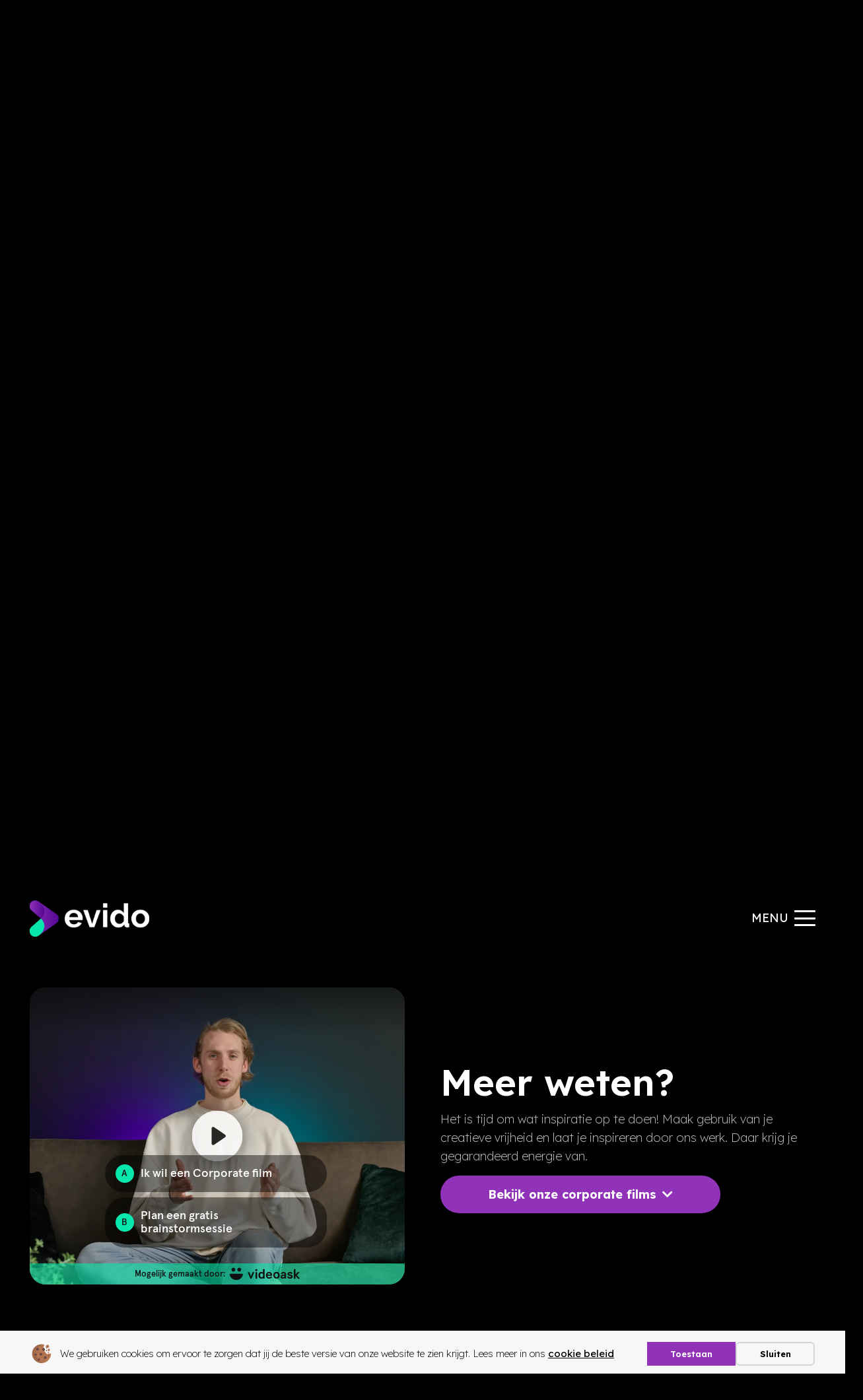

--- FILE ---
content_type: text/html; charset=UTF-8
request_url: https://evido.nl/diensten/corporate-film/
body_size: 38500
content:
<!DOCTYPE HTML>
<html lang="nl-NL">
<head>
	<meta charset="UTF-8">
<script>
var gform;gform||(document.addEventListener("gform_main_scripts_loaded",function(){gform.scriptsLoaded=!0}),document.addEventListener("gform/theme/scripts_loaded",function(){gform.themeScriptsLoaded=!0}),window.addEventListener("DOMContentLoaded",function(){gform.domLoaded=!0}),gform={domLoaded:!1,scriptsLoaded:!1,themeScriptsLoaded:!1,isFormEditor:()=>"function"==typeof InitializeEditor,callIfLoaded:function(o){return!(!gform.domLoaded||!gform.scriptsLoaded||!gform.themeScriptsLoaded&&!gform.isFormEditor()||(gform.isFormEditor()&&console.warn("The use of gform.initializeOnLoaded() is deprecated in the form editor context and will be removed in Gravity Forms 3.1."),o(),0))},initializeOnLoaded:function(o){gform.callIfLoaded(o)||(document.addEventListener("gform_main_scripts_loaded",()=>{gform.scriptsLoaded=!0,gform.callIfLoaded(o)}),document.addEventListener("gform/theme/scripts_loaded",()=>{gform.themeScriptsLoaded=!0,gform.callIfLoaded(o)}),window.addEventListener("DOMContentLoaded",()=>{gform.domLoaded=!0,gform.callIfLoaded(o)}))},hooks:{action:{},filter:{}},addAction:function(o,r,e,t){gform.addHook("action",o,r,e,t)},addFilter:function(o,r,e,t){gform.addHook("filter",o,r,e,t)},doAction:function(o){gform.doHook("action",o,arguments)},applyFilters:function(o){return gform.doHook("filter",o,arguments)},removeAction:function(o,r){gform.removeHook("action",o,r)},removeFilter:function(o,r,e){gform.removeHook("filter",o,r,e)},addHook:function(o,r,e,t,n){null==gform.hooks[o][r]&&(gform.hooks[o][r]=[]);var d=gform.hooks[o][r];null==n&&(n=r+"_"+d.length),gform.hooks[o][r].push({tag:n,callable:e,priority:t=null==t?10:t})},doHook:function(r,o,e){var t;if(e=Array.prototype.slice.call(e,1),null!=gform.hooks[r][o]&&((o=gform.hooks[r][o]).sort(function(o,r){return o.priority-r.priority}),o.forEach(function(o){"function"!=typeof(t=o.callable)&&(t=window[t]),"action"==r?t.apply(null,e):e[0]=t.apply(null,e)})),"filter"==r)return e[0]},removeHook:function(o,r,t,n){var e;null!=gform.hooks[o][r]&&(e=(e=gform.hooks[o][r]).filter(function(o,r,e){return!!(null!=n&&n!=o.tag||null!=t&&t!=o.priority)}),gform.hooks[o][r]=e)}});
</script>

	<title>Ga voor een corporate film | Evido</title>
<link data-rocket-prefetch href="https://www.google-analytics.com" rel="dns-prefetch">
<link data-rocket-prefetch href="https://www.googletagmanager.com" rel="dns-prefetch">
<link data-rocket-prefetch href="https://www.gstatic.com" rel="dns-prefetch">
<link data-rocket-prefetch href="https://cdn.leadinfo.net" rel="dns-prefetch">
<link data-rocket-prefetch href="https://fonts.googleapis.com" rel="dns-prefetch">
<link data-rocket-prefetch href="https://code.jquery.com" rel="dns-prefetch">
<link data-rocket-prefetch href="https://www.youtube.com" rel="dns-prefetch">
<link data-rocket-prefetch href="https://www.videoask.com" rel="dns-prefetch">
<link data-rocket-prefetch href="https://www.google.com" rel="dns-prefetch"><link rel="preload" data-rocket-preload as="image" href="https://evido.nl/wp-content/uploads/2023/03/48H-Film-BTS-foto-124-copy-1024x682.jpg" fetchpriority="high">
<meta name="dc.title" content="Ga voor een corporate film | Evido">
<meta name="dc.description" content="Een corporate film is de manier om je merkverhaal te visualiseren en jouw verhaal te vertellen. We duiken in de kern van jouw organisatie om jou te begrijpen.">
<meta name="dc.relation" content="https://evido.nl/diensten/corporate-film/">
<meta name="dc.source" content="https://evido.nl/">
<meta name="dc.language" content="nl_NL">
<meta name="description" content="Een corporate film is de manier om je merkverhaal te visualiseren en jouw verhaal te vertellen. We duiken in de kern van jouw organisatie om jou te begrijpen.">
<meta name="robots" content="index, follow, max-snippet:-1, max-image-preview:large, max-video-preview:-1">
<link rel="canonical" href="https://evido.nl/diensten/corporate-film/">
<meta property="og:url" content="https://evido.nl/diensten/corporate-film/">
<meta property="og:site_name" content="Evido">
<meta property="og:locale" content="nl_NL">
<meta property="og:type" content="article">
<meta property="og:title" content="Ga voor een corporate film | Evido">
<meta property="og:description" content="Een corporate film is de manier om je merkverhaal te visualiseren en jouw verhaal te vertellen. We duiken in de kern van jouw organisatie om jou te begrijpen.">
<meta property="og:image" content="https://evido.nl/wp-content/uploads/2022/10/favicon_evido.png">
<meta property="og:image:secure_url" content="https://evido.nl/wp-content/uploads/2022/10/favicon_evido.png">
<meta property="og:image:width" content="512">
<meta property="og:image:height" content="512">
<meta property="og:image:alt" content="favicon evido">
<meta name="twitter:card" content="summary_large_image">
<meta name="twitter:title" content="Ga voor een corporate film | Evido">
<meta name="twitter:description" content="Een corporate film is de manier om je merkverhaal te visualiseren en jouw verhaal te vertellen. We duiken in de kern van jouw organisatie om jou te begrijpen.">
<link rel='dns-prefetch' href='//www.google.com' />
<link rel='dns-prefetch' href='//fonts.googleapis.com' />
<link rel="alternate" type="application/rss+xml" title="Evido &raquo; feed" href="https://evido.nl/feed/" />
		<script type="application/ld+json">{"@context":"https:\/\/schema.org","name":"Breadcrumb","@type":"BreadcrumbList","itemListElement":[{"@type":"ListItem","position":1,"item":{"@type":"WebPage","id":"https:\/\/evido.nl\/diensten\/#webpage","url":"https:\/\/evido.nl\/diensten\/","name":"Diensten"}},{"@type":"ListItem","position":2,"item":{"@type":"WebPage","id":"https:\/\/evido.nl\/diensten\/corporate-film\/#webpage","url":"https:\/\/evido.nl\/diensten\/corporate-film\/","name":"Corporate film"}}]}</script>
<link rel="alternate" title="oEmbed (JSON)" type="application/json+oembed" href="https://evido.nl/wp-json/oembed/1.0/embed?url=https%3A%2F%2Fevido.nl%2Fdiensten%2Fcorporate-film%2F" />
<link rel="alternate" title="oEmbed (XML)" type="text/xml+oembed" href="https://evido.nl/wp-json/oembed/1.0/embed?url=https%3A%2F%2Fevido.nl%2Fdiensten%2Fcorporate-film%2F&#038;format=xml" />
<meta name="viewport" content="width=device-width, initial-scale=1">
<meta name="theme-color" content="#f5f5f5">
<style id='wp-img-auto-sizes-contain-inline-css'>
img:is([sizes=auto i],[sizes^="auto," i]){contain-intrinsic-size:3000px 1500px}
/*# sourceURL=wp-img-auto-sizes-contain-inline-css */
</style>
<style id='wp-emoji-styles-inline-css'>

	img.wp-smiley, img.emoji {
		display: inline !important;
		border: none !important;
		box-shadow: none !important;
		height: 1em !important;
		width: 1em !important;
		margin: 0 0.07em !important;
		vertical-align: -0.1em !important;
		background: none !important;
		padding: 0 !important;
	}
/*# sourceURL=wp-emoji-styles-inline-css */
</style>
<style id='wp-block-library-inline-css'>
:root{--wp-block-synced-color:#7a00df;--wp-block-synced-color--rgb:122,0,223;--wp-bound-block-color:var(--wp-block-synced-color);--wp-editor-canvas-background:#ddd;--wp-admin-theme-color:#007cba;--wp-admin-theme-color--rgb:0,124,186;--wp-admin-theme-color-darker-10:#006ba1;--wp-admin-theme-color-darker-10--rgb:0,107,160.5;--wp-admin-theme-color-darker-20:#005a87;--wp-admin-theme-color-darker-20--rgb:0,90,135;--wp-admin-border-width-focus:2px}@media (min-resolution:192dpi){:root{--wp-admin-border-width-focus:1.5px}}.wp-element-button{cursor:pointer}:root .has-very-light-gray-background-color{background-color:#eee}:root .has-very-dark-gray-background-color{background-color:#313131}:root .has-very-light-gray-color{color:#eee}:root .has-very-dark-gray-color{color:#313131}:root .has-vivid-green-cyan-to-vivid-cyan-blue-gradient-background{background:linear-gradient(135deg,#00d084,#0693e3)}:root .has-purple-crush-gradient-background{background:linear-gradient(135deg,#34e2e4,#4721fb 50%,#ab1dfe)}:root .has-hazy-dawn-gradient-background{background:linear-gradient(135deg,#faaca8,#dad0ec)}:root .has-subdued-olive-gradient-background{background:linear-gradient(135deg,#fafae1,#67a671)}:root .has-atomic-cream-gradient-background{background:linear-gradient(135deg,#fdd79a,#004a59)}:root .has-nightshade-gradient-background{background:linear-gradient(135deg,#330968,#31cdcf)}:root .has-midnight-gradient-background{background:linear-gradient(135deg,#020381,#2874fc)}:root{--wp--preset--font-size--normal:16px;--wp--preset--font-size--huge:42px}.has-regular-font-size{font-size:1em}.has-larger-font-size{font-size:2.625em}.has-normal-font-size{font-size:var(--wp--preset--font-size--normal)}.has-huge-font-size{font-size:var(--wp--preset--font-size--huge)}.has-text-align-center{text-align:center}.has-text-align-left{text-align:left}.has-text-align-right{text-align:right}.has-fit-text{white-space:nowrap!important}#end-resizable-editor-section{display:none}.aligncenter{clear:both}.items-justified-left{justify-content:flex-start}.items-justified-center{justify-content:center}.items-justified-right{justify-content:flex-end}.items-justified-space-between{justify-content:space-between}.screen-reader-text{border:0;clip-path:inset(50%);height:1px;margin:-1px;overflow:hidden;padding:0;position:absolute;width:1px;word-wrap:normal!important}.screen-reader-text:focus{background-color:#ddd;clip-path:none;color:#444;display:block;font-size:1em;height:auto;left:5px;line-height:normal;padding:15px 23px 14px;text-decoration:none;top:5px;width:auto;z-index:100000}html :where(.has-border-color){border-style:solid}html :where([style*=border-top-color]){border-top-style:solid}html :where([style*=border-right-color]){border-right-style:solid}html :where([style*=border-bottom-color]){border-bottom-style:solid}html :where([style*=border-left-color]){border-left-style:solid}html :where([style*=border-width]){border-style:solid}html :where([style*=border-top-width]){border-top-style:solid}html :where([style*=border-right-width]){border-right-style:solid}html :where([style*=border-bottom-width]){border-bottom-style:solid}html :where([style*=border-left-width]){border-left-style:solid}html :where(img[class*=wp-image-]){height:auto;max-width:100%}:where(figure){margin:0 0 1em}html :where(.is-position-sticky){--wp-admin--admin-bar--position-offset:var(--wp-admin--admin-bar--height,0px)}@media screen and (max-width:600px){html :where(.is-position-sticky){--wp-admin--admin-bar--position-offset:0px}}

/*# sourceURL=wp-block-library-inline-css */
</style><style id='wp-block-paragraph-inline-css'>
.is-small-text{font-size:.875em}.is-regular-text{font-size:1em}.is-large-text{font-size:2.25em}.is-larger-text{font-size:3em}.has-drop-cap:not(:focus):first-letter{float:left;font-size:8.4em;font-style:normal;font-weight:100;line-height:.68;margin:.05em .1em 0 0;text-transform:uppercase}body.rtl .has-drop-cap:not(:focus):first-letter{float:none;margin-left:.1em}p.has-drop-cap.has-background{overflow:hidden}:root :where(p.has-background){padding:1.25em 2.375em}:where(p.has-text-color:not(.has-link-color)) a{color:inherit}p.has-text-align-left[style*="writing-mode:vertical-lr"],p.has-text-align-right[style*="writing-mode:vertical-rl"]{rotate:180deg}
/*# sourceURL=https://evido.nl/wp-includes/blocks/paragraph/style.min.css */
</style>
<style id='global-styles-inline-css'>
:root{--wp--preset--aspect-ratio--square: 1;--wp--preset--aspect-ratio--4-3: 4/3;--wp--preset--aspect-ratio--3-4: 3/4;--wp--preset--aspect-ratio--3-2: 3/2;--wp--preset--aspect-ratio--2-3: 2/3;--wp--preset--aspect-ratio--16-9: 16/9;--wp--preset--aspect-ratio--9-16: 9/16;--wp--preset--color--black: #000000;--wp--preset--color--cyan-bluish-gray: #abb8c3;--wp--preset--color--white: #ffffff;--wp--preset--color--pale-pink: #f78da7;--wp--preset--color--vivid-red: #cf2e2e;--wp--preset--color--luminous-vivid-orange: #ff6900;--wp--preset--color--luminous-vivid-amber: #fcb900;--wp--preset--color--light-green-cyan: #7bdcb5;--wp--preset--color--vivid-green-cyan: #00d084;--wp--preset--color--pale-cyan-blue: #8ed1fc;--wp--preset--color--vivid-cyan-blue: #0693e3;--wp--preset--color--vivid-purple: #9b51e0;--wp--preset--gradient--vivid-cyan-blue-to-vivid-purple: linear-gradient(135deg,rgb(6,147,227) 0%,rgb(155,81,224) 100%);--wp--preset--gradient--light-green-cyan-to-vivid-green-cyan: linear-gradient(135deg,rgb(122,220,180) 0%,rgb(0,208,130) 100%);--wp--preset--gradient--luminous-vivid-amber-to-luminous-vivid-orange: linear-gradient(135deg,rgb(252,185,0) 0%,rgb(255,105,0) 100%);--wp--preset--gradient--luminous-vivid-orange-to-vivid-red: linear-gradient(135deg,rgb(255,105,0) 0%,rgb(207,46,46) 100%);--wp--preset--gradient--very-light-gray-to-cyan-bluish-gray: linear-gradient(135deg,rgb(238,238,238) 0%,rgb(169,184,195) 100%);--wp--preset--gradient--cool-to-warm-spectrum: linear-gradient(135deg,rgb(74,234,220) 0%,rgb(151,120,209) 20%,rgb(207,42,186) 40%,rgb(238,44,130) 60%,rgb(251,105,98) 80%,rgb(254,248,76) 100%);--wp--preset--gradient--blush-light-purple: linear-gradient(135deg,rgb(255,206,236) 0%,rgb(152,150,240) 100%);--wp--preset--gradient--blush-bordeaux: linear-gradient(135deg,rgb(254,205,165) 0%,rgb(254,45,45) 50%,rgb(107,0,62) 100%);--wp--preset--gradient--luminous-dusk: linear-gradient(135deg,rgb(255,203,112) 0%,rgb(199,81,192) 50%,rgb(65,88,208) 100%);--wp--preset--gradient--pale-ocean: linear-gradient(135deg,rgb(255,245,203) 0%,rgb(182,227,212) 50%,rgb(51,167,181) 100%);--wp--preset--gradient--electric-grass: linear-gradient(135deg,rgb(202,248,128) 0%,rgb(113,206,126) 100%);--wp--preset--gradient--midnight: linear-gradient(135deg,rgb(2,3,129) 0%,rgb(40,116,252) 100%);--wp--preset--font-size--small: 13px;--wp--preset--font-size--medium: 20px;--wp--preset--font-size--large: 36px;--wp--preset--font-size--x-large: 42px;--wp--preset--spacing--20: 0.44rem;--wp--preset--spacing--30: 0.67rem;--wp--preset--spacing--40: 1rem;--wp--preset--spacing--50: 1.5rem;--wp--preset--spacing--60: 2.25rem;--wp--preset--spacing--70: 3.38rem;--wp--preset--spacing--80: 5.06rem;--wp--preset--shadow--natural: 6px 6px 9px rgba(0, 0, 0, 0.2);--wp--preset--shadow--deep: 12px 12px 50px rgba(0, 0, 0, 0.4);--wp--preset--shadow--sharp: 6px 6px 0px rgba(0, 0, 0, 0.2);--wp--preset--shadow--outlined: 6px 6px 0px -3px rgb(255, 255, 255), 6px 6px rgb(0, 0, 0);--wp--preset--shadow--crisp: 6px 6px 0px rgb(0, 0, 0);}:where(.is-layout-flex){gap: 0.5em;}:where(.is-layout-grid){gap: 0.5em;}body .is-layout-flex{display: flex;}.is-layout-flex{flex-wrap: wrap;align-items: center;}.is-layout-flex > :is(*, div){margin: 0;}body .is-layout-grid{display: grid;}.is-layout-grid > :is(*, div){margin: 0;}:where(.wp-block-columns.is-layout-flex){gap: 2em;}:where(.wp-block-columns.is-layout-grid){gap: 2em;}:where(.wp-block-post-template.is-layout-flex){gap: 1.25em;}:where(.wp-block-post-template.is-layout-grid){gap: 1.25em;}.has-black-color{color: var(--wp--preset--color--black) !important;}.has-cyan-bluish-gray-color{color: var(--wp--preset--color--cyan-bluish-gray) !important;}.has-white-color{color: var(--wp--preset--color--white) !important;}.has-pale-pink-color{color: var(--wp--preset--color--pale-pink) !important;}.has-vivid-red-color{color: var(--wp--preset--color--vivid-red) !important;}.has-luminous-vivid-orange-color{color: var(--wp--preset--color--luminous-vivid-orange) !important;}.has-luminous-vivid-amber-color{color: var(--wp--preset--color--luminous-vivid-amber) !important;}.has-light-green-cyan-color{color: var(--wp--preset--color--light-green-cyan) !important;}.has-vivid-green-cyan-color{color: var(--wp--preset--color--vivid-green-cyan) !important;}.has-pale-cyan-blue-color{color: var(--wp--preset--color--pale-cyan-blue) !important;}.has-vivid-cyan-blue-color{color: var(--wp--preset--color--vivid-cyan-blue) !important;}.has-vivid-purple-color{color: var(--wp--preset--color--vivid-purple) !important;}.has-black-background-color{background-color: var(--wp--preset--color--black) !important;}.has-cyan-bluish-gray-background-color{background-color: var(--wp--preset--color--cyan-bluish-gray) !important;}.has-white-background-color{background-color: var(--wp--preset--color--white) !important;}.has-pale-pink-background-color{background-color: var(--wp--preset--color--pale-pink) !important;}.has-vivid-red-background-color{background-color: var(--wp--preset--color--vivid-red) !important;}.has-luminous-vivid-orange-background-color{background-color: var(--wp--preset--color--luminous-vivid-orange) !important;}.has-luminous-vivid-amber-background-color{background-color: var(--wp--preset--color--luminous-vivid-amber) !important;}.has-light-green-cyan-background-color{background-color: var(--wp--preset--color--light-green-cyan) !important;}.has-vivid-green-cyan-background-color{background-color: var(--wp--preset--color--vivid-green-cyan) !important;}.has-pale-cyan-blue-background-color{background-color: var(--wp--preset--color--pale-cyan-blue) !important;}.has-vivid-cyan-blue-background-color{background-color: var(--wp--preset--color--vivid-cyan-blue) !important;}.has-vivid-purple-background-color{background-color: var(--wp--preset--color--vivid-purple) !important;}.has-black-border-color{border-color: var(--wp--preset--color--black) !important;}.has-cyan-bluish-gray-border-color{border-color: var(--wp--preset--color--cyan-bluish-gray) !important;}.has-white-border-color{border-color: var(--wp--preset--color--white) !important;}.has-pale-pink-border-color{border-color: var(--wp--preset--color--pale-pink) !important;}.has-vivid-red-border-color{border-color: var(--wp--preset--color--vivid-red) !important;}.has-luminous-vivid-orange-border-color{border-color: var(--wp--preset--color--luminous-vivid-orange) !important;}.has-luminous-vivid-amber-border-color{border-color: var(--wp--preset--color--luminous-vivid-amber) !important;}.has-light-green-cyan-border-color{border-color: var(--wp--preset--color--light-green-cyan) !important;}.has-vivid-green-cyan-border-color{border-color: var(--wp--preset--color--vivid-green-cyan) !important;}.has-pale-cyan-blue-border-color{border-color: var(--wp--preset--color--pale-cyan-blue) !important;}.has-vivid-cyan-blue-border-color{border-color: var(--wp--preset--color--vivid-cyan-blue) !important;}.has-vivid-purple-border-color{border-color: var(--wp--preset--color--vivid-purple) !important;}.has-vivid-cyan-blue-to-vivid-purple-gradient-background{background: var(--wp--preset--gradient--vivid-cyan-blue-to-vivid-purple) !important;}.has-light-green-cyan-to-vivid-green-cyan-gradient-background{background: var(--wp--preset--gradient--light-green-cyan-to-vivid-green-cyan) !important;}.has-luminous-vivid-amber-to-luminous-vivid-orange-gradient-background{background: var(--wp--preset--gradient--luminous-vivid-amber-to-luminous-vivid-orange) !important;}.has-luminous-vivid-orange-to-vivid-red-gradient-background{background: var(--wp--preset--gradient--luminous-vivid-orange-to-vivid-red) !important;}.has-very-light-gray-to-cyan-bluish-gray-gradient-background{background: var(--wp--preset--gradient--very-light-gray-to-cyan-bluish-gray) !important;}.has-cool-to-warm-spectrum-gradient-background{background: var(--wp--preset--gradient--cool-to-warm-spectrum) !important;}.has-blush-light-purple-gradient-background{background: var(--wp--preset--gradient--blush-light-purple) !important;}.has-blush-bordeaux-gradient-background{background: var(--wp--preset--gradient--blush-bordeaux) !important;}.has-luminous-dusk-gradient-background{background: var(--wp--preset--gradient--luminous-dusk) !important;}.has-pale-ocean-gradient-background{background: var(--wp--preset--gradient--pale-ocean) !important;}.has-electric-grass-gradient-background{background: var(--wp--preset--gradient--electric-grass) !important;}.has-midnight-gradient-background{background: var(--wp--preset--gradient--midnight) !important;}.has-small-font-size{font-size: var(--wp--preset--font-size--small) !important;}.has-medium-font-size{font-size: var(--wp--preset--font-size--medium) !important;}.has-large-font-size{font-size: var(--wp--preset--font-size--large) !important;}.has-x-large-font-size{font-size: var(--wp--preset--font-size--x-large) !important;}
/*# sourceURL=global-styles-inline-css */
</style>

<style id='classic-theme-styles-inline-css'>
/*! This file is auto-generated */
.wp-block-button__link{color:#fff;background-color:#32373c;border-radius:9999px;box-shadow:none;text-decoration:none;padding:calc(.667em + 2px) calc(1.333em + 2px);font-size:1.125em}.wp-block-file__button{background:#32373c;color:#fff;text-decoration:none}
/*# sourceURL=/wp-includes/css/classic-themes.min.css */
</style>
<link rel='stylesheet' id='parent-style-css' href='https://evido.nl/wp-content/themes/Impreza/style.css?ver=6.9' media='all' />
<link rel='stylesheet' id='us-fonts-css' href='https://fonts.googleapis.com/css?family=Lexend%3A800%2C200%2C700%2C600%2C400%2C300&#038;display=swap&#038;ver=6.9' media='all' />
<link rel='stylesheet' id='us-style-css' href='https://evido.nl/wp-content/themes/Impreza/css/style.min.css?ver=8.42' media='all' />
<link rel='stylesheet' id='us-gravityforms-css' href='https://evido.nl/wp-content/themes/Impreza/common/css/plugins/gravityforms.min.css?ver=8.42' media='all' />
<link rel='stylesheet' id='theme-style-css' href='https://evido.nl/wp-content/themes/Yooker%20Theme/style.css?ver=8.42' media='all' />
<script></script><link rel="https://api.w.org/" href="https://evido.nl/wp-json/" /><link rel="alternate" title="JSON" type="application/json" href="https://evido.nl/wp-json/wp/v2/pages/3210" />		<script id="us_add_no_touch">
			if ( ! /Android|webOS|iPhone|iPad|iPod|BlackBerry|IEMobile|Opera Mini/i.test( navigator.userAgent ) ) {
				document.documentElement.classList.add( "no-touch" );
			}
		</script>
				<script id="us_color_scheme_switch_class">
			if ( document.cookie.includes( "us_color_scheme_switch_is_on=true" ) ) {
				document.documentElement.classList.add( "us-color-scheme-on" );
			}
		</script>
		<meta name="generator" content="Powered by WPBakery Page Builder - drag and drop page builder for WordPress."/>
<style>.breadcrumb {list-style:none;margin:0;padding-inline-start:0;}.breadcrumb li {margin:0;display:inline-block;position:relative;}.breadcrumb li::after{content:' > ';margin-left:5px;margin-right:5px;}.breadcrumb li:last-child::after{display:none}</style><link rel="icon" href="https://evido.nl/wp-content/uploads/2022/10/favicon_evido-50x50.png" sizes="32x32" />
<link rel="icon" href="https://evido.nl/wp-content/uploads/2022/10/favicon_evido-200x200.png" sizes="192x192" />
<link rel="apple-touch-icon" href="https://evido.nl/wp-content/uploads/2022/10/favicon_evido-200x200.png" />
<meta name="msapplication-TileImage" content="https://evido.nl/wp-content/uploads/2022/10/favicon_evido-300x300.png" />
		<style id="wp-custom-css">
			.custom-col-case-hashtag h3 {
		padding-top: 10px !important;
   font-size: 40px !important;
}

@media only screen and (max-width: 600px) {
	.custom-col-case-hashtag h3 {
 	   font-size: 22px !important;
	}
}

@media only screen and (min-width: 992px) and (max-width: 1300px){
	.custom-col-case-hashtag h3 {
		padding-top: 10px !important;
   font-size: 3.5vw !important;
}
}

@media only screen and (min-width: 1300px){
	.custom-col-case-hashtag h3 {
		padding-top: 10px !important;
   font-size: 50px !important;
}
}

.custom-col-case-hashtag h3 {
			word-break: break-word;

}

.single-case  .repeater-row {
	display: none;
}

.opacity-25 {
	opacity: .25;
}

.opacity-25 .repeater-row:nth-child(4) {
	display: block !important;
}


.opacity-50 {
	opacity: .50;
}

.opacity-50 .repeater-row:nth-child(3) {
	display: block !important;
}

.opacity-75 {
	opacity: .75;
}



.opacity-75 .repeater-row:nth-child(2) {
	display: block !important;
}

.opacity-100 .repeater-row:nth-child(1)  {
	display: block !important;
}

.custom-col-case-hashtag .vc_col-sm-12 {
	margin: 0 !important;
}

.custom-row-video .vc_column_container {
	margin-top: 0 !important;
		margin-bottom: 0 !important;

}

.custom-quote-video {
	margin-top: -50px;
	background: linear-gradient(45deg, #08e7ac, #9033b8);
	position: relative;
	border-radius: 1em;
	position: relative;
	margin-left: auto;
}

.custom-quote-video  * {
	z-index: 5 !important;
	position: relative;
}

.custom-quote-video::before {
	background: #000; 
	content: "";
	position: absolute;
	top: 0;
	bottom: 0;
	right: 0;
	left: 0;
	z-index: 1;
	margin: 5px;
	border-radius: .7em;
}

.single-case .title-full {
	line-height: 1.2;
	font-weight: bold;
	color: #fff;
	text-transform: uppercase;
}

.single-case .title-full:nth-child(1) {
	opacity: .25 !important;
}

.single-case .title-full:nth-child(2) {
	opacity: .50 !important;
}

.single-case .title-full:nth-child(3) {
	opacity: .75 !important;
}

.single-case .title-full {
	white-space: nowrap !important;
}

.align-top {
	margin-bottom: auto;
	margin-top: auto;
}

.custom-row-photos-case > div {
	border-radius: 1em;
	overflow: hidden;
}


@media only screen and (max-width: 600px) {
	.single-case .ratio_16x9  .w-video-h {
		padding-bottom: 90%;
	}
	
		
		.single-case .custom-quote-video{
			font-size: 16px !important;
			width: 100% !important;
	}
}

.single-case .vc_col-sm-5 *{
	float: right !important;
}

.single-case .custom-quote-video {
	max-width: max-content !important;
	width: 100% !important;
}


@media only screen and (max-width: 600px) {
	.custom-row-photos-case .w-image-h {
		padding-left: 25px;
		padding-right: 25px;
	}
	
	.custom-row-photos-case img {
		border-radius: 1em !important;
	}
	
	.custom-quote-video {
		margin-top: -20px;
	}
}

.custom-row-photos-case img {
	aspect-ratio: .7;
	object-fit: cover;
}

.custom-row-video .w-video-h video {
	object-fit: contain !important;
}		</style>
		<noscript><style> .wpb_animate_when_almost_visible { opacity: 1; }</style></noscript>		<style id="us-icon-fonts">@font-face{font-display:swap;font-style:normal;font-family:"fontawesome";font-weight:900;src:url("https://evido.nl/wp-content/themes/Impreza/fonts/fa-solid-900.woff2?ver=8.42") format("woff2")}.fas{font-family:"fontawesome";font-weight:900}@font-face{font-display:swap;font-style:normal;font-family:"fontawesome";font-weight:400;src:url("https://evido.nl/wp-content/themes/Impreza/fonts/fa-regular-400.woff2?ver=8.42") format("woff2")}.far{font-family:"fontawesome";font-weight:400}@font-face{font-display:swap;font-style:normal;font-family:"fontawesome";font-weight:300;src:url("https://evido.nl/wp-content/themes/Impreza/fonts/fa-light-300.woff2?ver=8.42") format("woff2")}.fal{font-family:"fontawesome";font-weight:300}@font-face{font-display:swap;font-style:normal;font-family:"Font Awesome 5 Duotone";font-weight:900;src:url("https://evido.nl/wp-content/themes/Impreza/fonts/fa-duotone-900.woff2?ver=8.42") format("woff2")}.fad{font-family:"Font Awesome 5 Duotone";font-weight:900}.fad{position:relative}.fad:before{position:absolute}.fad:after{opacity:0.4}@font-face{font-display:swap;font-style:normal;font-family:"Font Awesome 5 Brands";font-weight:400;src:url("https://evido.nl/wp-content/themes/Impreza/fonts/fa-brands-400.woff2?ver=8.42") format("woff2")}.fab{font-family:"Font Awesome 5 Brands";font-weight:400}@font-face{font-display:block;font-style:normal;font-family:"Material Icons";font-weight:400;src:url("https://evido.nl/wp-content/themes/Impreza/fonts/material-icons.woff2?ver=8.42") format("woff2")}.material-icons{font-family:"Material Icons";font-weight:400}</style>
				<style id="us-theme-options-css">:root{--color-header-middle-bg:#000000;--color-header-middle-bg-grad:#000000;--color-header-middle-text:#ffffff;--color-header-middle-text-hover:#ffffff;--color-header-transparent-bg:transparent;--color-header-transparent-bg-grad:transparent;--color-header-transparent-text:#ffffff;--color-header-transparent-text-hover:#ffffff;--color-chrome-toolbar:#f5f5f5;--color-header-top-bg:#000000;--color-header-top-bg-grad:#000000;--color-header-top-text:#ffffff;--color-header-top-text-hover:#9033b8;--color-header-top-transparent-bg:rgba(0,0,0,0.2);--color-header-top-transparent-bg-grad:rgba(0,0,0,0.2);--color-header-top-transparent-text:rgba(255,255,255,0.66);--color-header-top-transparent-text-hover:#fff;--color-content-bg:#000000;--color-content-bg-grad:#000000;--color-content-bg-alt:#000000;--color-content-bg-alt-grad:#000000;--color-content-border:#292929;--color-content-heading:#ffffff;--color-content-heading-grad:#ffffff;--color-content-text:rgba(255,255,255,0.75);--color-content-link:#ffffff;--color-content-link-hover:#ffffff;--color-content-primary:#9033B8;--color-content-primary-grad:#9033B8;--color-content-secondary:#08E7AC;--color-content-secondary-grad:#08E7AC;--color-content-faded:#FDA4FE;--color-content-overlay:rgba(0,0,0,0.75);--color-content-overlay-grad:rgba(0,0,0,0.75);--color-alt-content-bg:#ffffff;--color-alt-content-bg-grad:#ffffff;--color-alt-content-bg-alt:#ffffff;--color-alt-content-bg-alt-grad:#ffffff;--color-alt-content-border:#000000;--color-alt-content-heading:#000000;--color-alt-content-heading-grad:#000000;--color-alt-content-text:rgba(0,0,0,0.80);--color-alt-content-link:#000000;--color-alt-content-link-hover:#9033b8;--color-alt-content-primary:#9033b8;--color-alt-content-primary-grad:#9033b8;--color-alt-content-secondary:#08e7ac;--color-alt-content-secondary-grad:#08e7ac;--color-alt-content-faded:rgba(0,0,0,0.50);--color-alt-content-overlay:rgba(0,0,0,0.75);--color-alt-content-overlay-grad:rgba(0,0,0,0.75);--color-footer-bg:#000000;--color-footer-bg-grad:#000000;--color-footer-bg-alt:#000000;--color-footer-bg-alt-grad:#000000;--color-footer-border:rgba(255,255,255,0.50);--color-footer-heading:#ffffff;--color-footer-heading-grad:#ffffff;--color-footer-text:rgba(255,255,255,0.75);--color-footer-link:#ffffff;--color-footer-link-hover:#ffffff;--color-subfooter-bg:#000000;--color-subfooter-bg-grad:#000000;--color-subfooter-bg-alt:#000000;--color-subfooter-bg-alt-grad:#000000;--color-subfooter-border:rgba(255,255,255,0.50);--color-subfooter-heading:#ffffff;--color-subfooter-heading-grad:#ffffff;--color-subfooter-text:rgba(255,255,255,0.75);--color-subfooter-link:#ffffff;--color-subfooter-link-hover:#ffffff;--color-content-primary-faded:rgba(144,51,184,0.15);--box-shadow:0 5px 15px rgba(0,0,0,.15);--box-shadow-up:0 -5px 15px rgba(0,0,0,.15);--site-canvas-width:1300px;--site-content-width:1300px;--text-block-margin-bottom:0rem;--focus-outline-width:2px}.has-content-primary-color{color:var(--color-content-primary)}.has-content-primary-background-color{background:var(--color-content-primary-grad)}.has-content-secondary-color{color:var(--color-content-secondary)}.has-content-secondary-background-color{background:var(--color-content-secondary-grad)}.has-content-heading-color{color:var(--color-content-heading)}.has-content-heading-background-color{background:var(--color-content-heading-grad)}.has-content-text-color{color:var(--color-content-text)}.has-content-text-background-color{background:var(--color-content-text-grad)}.has-content-faded-color{color:var(--color-content-faded)}.has-content-faded-background-color{background:var(--color-content-faded-grad)}.has-content-border-color{color:var(--color-content-border)}.has-content-border-background-color{background:var(--color-content-border-grad)}.has-content-bg-alt-color{color:var(--color-content-bg-alt)}.has-content-bg-alt-background-color{background:var(--color-content-bg-alt-grad)}.has-content-bg-color{color:var(--color-content-bg)}.has-content-bg-background-color{background:var(--color-content-bg-grad)}:root{--font-family:Lexend,sans-serif;--font-size:18px;--line-height:28px;--font-weight:200;--bold-font-weight:700;--h1-font-family:Lexend,sans-serif;--h1-font-size:72px;--h1-line-height:1.35;--h1-font-weight:700;--h1-bold-font-weight:700;--h1-text-transform:none;--h1-font-style:normal;--h1-letter-spacing:0;--h1-margin-bottom:0.1em;--h1-color:#ffffff;--h2-font-family:var(--h1-font-family);--h2-font-size:56px;--h2-line-height:1.20;--h2-font-weight:600;--h2-bold-font-weight:var(--h1-bold-font-weight);--h2-text-transform:var(--h1-text-transform);--h2-font-style:var(--h1-font-style);--h2-letter-spacing:0;--h2-margin-bottom:0.1em;--h2-color:#ffffff;--h3-font-family:var(--h1-font-family);--h3-font-size:32px;--h3-line-height:1.20;--h3-font-weight:400;--h3-bold-font-weight:var(--h1-bold-font-weight);--h3-text-transform:var(--h1-text-transform);--h3-font-style:var(--h1-font-style);--h3-letter-spacing:0;--h3-margin-bottom:0.1em;--h3-color:#ffffff;--h4-font-family:var(--h1-font-family);--h4-font-size:21px;--h4-line-height:1.2;--h4-font-weight:600;--h4-bold-font-weight:var(--h1-bold-font-weight);--h4-text-transform:var(--h1-text-transform);--h4-font-style:var(--h1-font-style);--h4-letter-spacing:0;--h4-margin-bottom:0.2em;--h4-color:#ffffff;--h5-font-family:var(--h1-font-family);--h5-font-size:20px;--h5-line-height:1.2;--h5-font-weight:400;--h5-bold-font-weight:var(--h1-bold-font-weight);--h5-text-transform:var(--h1-text-transform);--h5-font-style:var(--h1-font-style);--h5-letter-spacing:0;--h5-margin-bottom:0.2em;--h5-color:#ffffff;--h6-font-family:var(--h1-font-family);--h6-font-size:max( 1rem,1vw );--h6-line-height:1.2;--h6-font-weight:300;--h6-bold-font-weight:var(--h1-bold-font-weight);--h6-text-transform:var(--h1-text-transform);--h6-font-style:var(--h1-font-style);--h6-letter-spacing:0;--h6-margin-bottom:0.2em;--h6-color:#ffffff}@media (max-width:600px){:root{--font-size:16px;--h1-font-size:48px;--h2-font-size:32px;--h3-font-size:24px}}h1{font-family:var(--h1-font-family,inherit);font-weight:var(--h1-font-weight,inherit);font-size:var(--h1-font-size,inherit);font-style:var(--h1-font-style,inherit);line-height:var(--h1-line-height,1.4);letter-spacing:var(--h1-letter-spacing,inherit);text-transform:var(--h1-text-transform,inherit);margin-bottom:var(--h1-margin-bottom,1.5rem)}h1>strong{font-weight:var(--h1-bold-font-weight,bold)}h1{color:var(--h1-color,inherit)}h2{font-family:var(--h2-font-family,inherit);font-weight:var(--h2-font-weight,inherit);font-size:var(--h2-font-size,inherit);font-style:var(--h2-font-style,inherit);line-height:var(--h2-line-height,1.4);letter-spacing:var(--h2-letter-spacing,inherit);text-transform:var(--h2-text-transform,inherit);margin-bottom:var(--h2-margin-bottom,1.5rem)}h2>strong{font-weight:var(--h2-bold-font-weight,bold)}h2{color:var(--h2-color,inherit)}h3{font-family:var(--h3-font-family,inherit);font-weight:var(--h3-font-weight,inherit);font-size:var(--h3-font-size,inherit);font-style:var(--h3-font-style,inherit);line-height:var(--h3-line-height,1.4);letter-spacing:var(--h3-letter-spacing,inherit);text-transform:var(--h3-text-transform,inherit);margin-bottom:var(--h3-margin-bottom,1.5rem)}h3>strong{font-weight:var(--h3-bold-font-weight,bold)}h3{color:var(--h3-color,inherit)}h4{font-family:var(--h4-font-family,inherit);font-weight:var(--h4-font-weight,inherit);font-size:var(--h4-font-size,inherit);font-style:var(--h4-font-style,inherit);line-height:var(--h4-line-height,1.4);letter-spacing:var(--h4-letter-spacing,inherit);text-transform:var(--h4-text-transform,inherit);margin-bottom:var(--h4-margin-bottom,1.5rem)}h4>strong{font-weight:var(--h4-bold-font-weight,bold)}h4{color:var(--h4-color,inherit)}h5{font-family:var(--h5-font-family,inherit);font-weight:var(--h5-font-weight,inherit);font-size:var(--h5-font-size,inherit);font-style:var(--h5-font-style,inherit);line-height:var(--h5-line-height,1.4);letter-spacing:var(--h5-letter-spacing,inherit);text-transform:var(--h5-text-transform,inherit);margin-bottom:var(--h5-margin-bottom,1.5rem)}h5>strong{font-weight:var(--h5-bold-font-weight,bold)}h5{color:var(--h5-color,inherit)}h6{font-family:var(--h6-font-family,inherit);font-weight:var(--h6-font-weight,inherit);font-size:var(--h6-font-size,inherit);font-style:var(--h6-font-style,inherit);line-height:var(--h6-line-height,1.4);letter-spacing:var(--h6-letter-spacing,inherit);text-transform:var(--h6-text-transform,inherit);margin-bottom:var(--h6-margin-bottom,1.5rem)}h6>strong{font-weight:var(--h6-bold-font-weight,bold)}h6{color:var(--h6-color,inherit)}body{background:var(--color-content-bg-alt)}@media (max-width:1390px){.l-main .aligncenter{max-width:calc(100vw - 5rem)}}@media (min-width:1361px){.l-subheader{--padding-inline:2.5rem}.l-section{--padding-inline:2.5rem}body.usb_preview .hide_on_default{opacity:0.25!important}.vc_hidden-lg,body:not(.usb_preview) .hide_on_default{display:none!important}.default_align_left{text-align:left;justify-content:flex-start}.default_align_right{text-align:right;justify-content:flex-end}.default_align_center{text-align:center;justify-content:center}.w-hwrapper.default_align_center>*{margin-left:calc( var(--hwrapper-gap,1.2rem) / 2 );margin-right:calc( var(--hwrapper-gap,1.2rem) / 2 )}.default_align_justify{justify-content:space-between}.w-hwrapper>.default_align_justify,.default_align_justify>.w-btn{width:100%}*:not(.w-hwrapper:not(.wrap))>.w-btn-wrapper:not([class*="default_align_none"]):not(.align_none){display:block;margin-inline-end:0}}@media (min-width:1025px) and (max-width:1360px){.l-subheader{--padding-inline:2.5rem}.l-section{--padding-inline:2.5rem}body.usb_preview .hide_on_laptops{opacity:0.25!important}.vc_hidden-md,body:not(.usb_preview) .hide_on_laptops{display:none!important}.laptops_align_left{text-align:left;justify-content:flex-start}.laptops_align_right{text-align:right;justify-content:flex-end}.laptops_align_center{text-align:center;justify-content:center}.w-hwrapper.laptops_align_center>*{margin-left:calc( var(--hwrapper-gap,1.2rem) / 2 );margin-right:calc( var(--hwrapper-gap,1.2rem) / 2 )}.laptops_align_justify{justify-content:space-between}.w-hwrapper>.laptops_align_justify,.laptops_align_justify>.w-btn{width:100%}*:not(.w-hwrapper:not(.wrap))>.w-btn-wrapper:not([class*="laptops_align_none"]):not(.align_none){display:block;margin-inline-end:0}.g-cols.via_grid[style*="--laptops-columns-gap"]{gap:var(--laptops-columns-gap,3rem)}}@media (min-width:601px) and (max-width:1024px){.l-subheader{--padding-inline:1rem}.l-section{--padding-inline:2.5rem}body.usb_preview .hide_on_tablets{opacity:0.25!important}.vc_hidden-sm,body:not(.usb_preview) .hide_on_tablets{display:none!important}.tablets_align_left{text-align:left;justify-content:flex-start}.tablets_align_right{text-align:right;justify-content:flex-end}.tablets_align_center{text-align:center;justify-content:center}.w-hwrapper.tablets_align_center>*{margin-left:calc( var(--hwrapper-gap,1.2rem) / 2 );margin-right:calc( var(--hwrapper-gap,1.2rem) / 2 )}.tablets_align_justify{justify-content:space-between}.w-hwrapper>.tablets_align_justify,.tablets_align_justify>.w-btn{width:100%}*:not(.w-hwrapper:not(.wrap))>.w-btn-wrapper:not([class*="tablets_align_none"]):not(.align_none){display:block;margin-inline-end:0}.g-cols.via_grid[style*="--tablets-columns-gap"]{gap:var(--tablets-columns-gap,3rem)}}@media (max-width:600px){.l-subheader{--padding-inline:1rem}.l-section{--padding-inline:1.5rem}body.usb_preview .hide_on_mobiles{opacity:0.25!important}.vc_hidden-xs,body:not(.usb_preview) .hide_on_mobiles{display:none!important}.mobiles_align_left{text-align:left;justify-content:flex-start}.mobiles_align_right{text-align:right;justify-content:flex-end}.mobiles_align_center{text-align:center;justify-content:center}.w-hwrapper.mobiles_align_center>*{margin-left:calc( var(--hwrapper-gap,1.2rem) / 2 );margin-right:calc( var(--hwrapper-gap,1.2rem) / 2 )}.mobiles_align_justify{justify-content:space-between}.w-hwrapper>.mobiles_align_justify,.mobiles_align_justify>.w-btn{width:100%}.w-hwrapper.stack_on_mobiles{display:block}.w-hwrapper.stack_on_mobiles>:not(script){display:block;margin:0 0 var(--hwrapper-gap,1.2rem)}.w-hwrapper.stack_on_mobiles>:last-child{margin-bottom:0}*:not(.w-hwrapper:not(.wrap))>.w-btn-wrapper:not([class*="mobiles_align_none"]):not(.align_none){display:block;margin-inline-end:0}.g-cols.via_grid[style*="--mobiles-columns-gap"]{gap:var(--mobiles-columns-gap,1.5rem)}}@media (max-width:600px){.g-cols.type_default>div[class*="vc_col-xs-"]{margin-top:1rem;margin-bottom:1rem}.g-cols>div:not([class*="vc_col-xs-"]){width:100%;margin:0 0 1.5rem}.g-cols.reversed>div:last-of-type{order:-1}.g-cols.type_boxes>div,.g-cols.reversed>div:first-child,.g-cols:not(.reversed)>div:last-child,.g-cols>div.has_bg_color{margin-bottom:0}.vc_col-xs-1{width:8.3333%}.vc_col-xs-2{width:16.6666%}.vc_col-xs-1\/5{width:20%}.vc_col-xs-3{width:25%}.vc_col-xs-4{width:33.3333%}.vc_col-xs-2\/5{width:40%}.vc_col-xs-5{width:41.6666%}.vc_col-xs-6{width:50%}.vc_col-xs-7{width:58.3333%}.vc_col-xs-3\/5{width:60%}.vc_col-xs-8{width:66.6666%}.vc_col-xs-9{width:75%}.vc_col-xs-4\/5{width:80%}.vc_col-xs-10{width:83.3333%}.vc_col-xs-11{width:91.6666%}.vc_col-xs-12{width:100%}.vc_col-xs-offset-0{margin-left:0}.vc_col-xs-offset-1{margin-left:8.3333%}.vc_col-xs-offset-2{margin-left:16.6666%}.vc_col-xs-offset-1\/5{margin-left:20%}.vc_col-xs-offset-3{margin-left:25%}.vc_col-xs-offset-4{margin-left:33.3333%}.vc_col-xs-offset-2\/5{margin-left:40%}.vc_col-xs-offset-5{margin-left:41.6666%}.vc_col-xs-offset-6{margin-left:50%}.vc_col-xs-offset-7{margin-left:58.3333%}.vc_col-xs-offset-3\/5{margin-left:60%}.vc_col-xs-offset-8{margin-left:66.6666%}.vc_col-xs-offset-9{margin-left:75%}.vc_col-xs-offset-4\/5{margin-left:80%}.vc_col-xs-offset-10{margin-left:83.3333%}.vc_col-xs-offset-11{margin-left:91.6666%}.vc_col-xs-offset-12{margin-left:100%}}@media (min-width:601px){.vc_col-sm-1{width:8.3333%}.vc_col-sm-2{width:16.6666%}.vc_col-sm-1\/5{width:20%}.vc_col-sm-3{width:25%}.vc_col-sm-4{width:33.3333%}.vc_col-sm-2\/5{width:40%}.vc_col-sm-5{width:41.6666%}.vc_col-sm-6{width:50%}.vc_col-sm-7{width:58.3333%}.vc_col-sm-3\/5{width:60%}.vc_col-sm-8{width:66.6666%}.vc_col-sm-9{width:75%}.vc_col-sm-4\/5{width:80%}.vc_col-sm-10{width:83.3333%}.vc_col-sm-11{width:91.6666%}.vc_col-sm-12{width:100%}.vc_col-sm-offset-0{margin-left:0}.vc_col-sm-offset-1{margin-left:8.3333%}.vc_col-sm-offset-2{margin-left:16.6666%}.vc_col-sm-offset-1\/5{margin-left:20%}.vc_col-sm-offset-3{margin-left:25%}.vc_col-sm-offset-4{margin-left:33.3333%}.vc_col-sm-offset-2\/5{margin-left:40%}.vc_col-sm-offset-5{margin-left:41.6666%}.vc_col-sm-offset-6{margin-left:50%}.vc_col-sm-offset-7{margin-left:58.3333%}.vc_col-sm-offset-3\/5{margin-left:60%}.vc_col-sm-offset-8{margin-left:66.6666%}.vc_col-sm-offset-9{margin-left:75%}.vc_col-sm-offset-4\/5{margin-left:80%}.vc_col-sm-offset-10{margin-left:83.3333%}.vc_col-sm-offset-11{margin-left:91.6666%}.vc_col-sm-offset-12{margin-left:100%}}@media (min-width:1025px){.vc_col-md-1{width:8.3333%}.vc_col-md-2{width:16.6666%}.vc_col-md-1\/5{width:20%}.vc_col-md-3{width:25%}.vc_col-md-4{width:33.3333%}.vc_col-md-2\/5{width:40%}.vc_col-md-5{width:41.6666%}.vc_col-md-6{width:50%}.vc_col-md-7{width:58.3333%}.vc_col-md-3\/5{width:60%}.vc_col-md-8{width:66.6666%}.vc_col-md-9{width:75%}.vc_col-md-4\/5{width:80%}.vc_col-md-10{width:83.3333%}.vc_col-md-11{width:91.6666%}.vc_col-md-12{width:100%}.vc_col-md-offset-0{margin-left:0}.vc_col-md-offset-1{margin-left:8.3333%}.vc_col-md-offset-2{margin-left:16.6666%}.vc_col-md-offset-1\/5{margin-left:20%}.vc_col-md-offset-3{margin-left:25%}.vc_col-md-offset-4{margin-left:33.3333%}.vc_col-md-offset-2\/5{margin-left:40%}.vc_col-md-offset-5{margin-left:41.6666%}.vc_col-md-offset-6{margin-left:50%}.vc_col-md-offset-7{margin-left:58.3333%}.vc_col-md-offset-3\/5{margin-left:60%}.vc_col-md-offset-8{margin-left:66.6666%}.vc_col-md-offset-9{margin-left:75%}.vc_col-md-offset-4\/5{margin-left:80%}.vc_col-md-offset-10{margin-left:83.3333%}.vc_col-md-offset-11{margin-left:91.6666%}.vc_col-md-offset-12{margin-left:100%}}@media (min-width:1361px){.vc_col-lg-1{width:8.3333%}.vc_col-lg-2{width:16.6666%}.vc_col-lg-1\/5{width:20%}.vc_col-lg-3{width:25%}.vc_col-lg-4{width:33.3333%}.vc_col-lg-2\/5{width:40%}.vc_col-lg-5{width:41.6666%}.vc_col-lg-6{width:50%}.vc_col-lg-7{width:58.3333%}.vc_col-lg-3\/5{width:60%}.vc_col-lg-8{width:66.6666%}.vc_col-lg-9{width:75%}.vc_col-lg-4\/5{width:80%}.vc_col-lg-10{width:83.3333%}.vc_col-lg-11{width:91.6666%}.vc_col-lg-12{width:100%}.vc_col-lg-offset-0{margin-left:0}.vc_col-lg-offset-1{margin-left:8.3333%}.vc_col-lg-offset-2{margin-left:16.6666%}.vc_col-lg-offset-1\/5{margin-left:20%}.vc_col-lg-offset-3{margin-left:25%}.vc_col-lg-offset-4{margin-left:33.3333%}.vc_col-lg-offset-2\/5{margin-left:40%}.vc_col-lg-offset-5{margin-left:41.6666%}.vc_col-lg-offset-6{margin-left:50%}.vc_col-lg-offset-7{margin-left:58.3333%}.vc_col-lg-offset-3\/5{margin-left:60%}.vc_col-lg-offset-8{margin-left:66.6666%}.vc_col-lg-offset-9{margin-left:75%}.vc_col-lg-offset-4\/5{margin-left:80%}.vc_col-lg-offset-10{margin-left:83.3333%}.vc_col-lg-offset-11{margin-left:91.6666%}.vc_col-lg-offset-12{margin-left:100%}}@media (min-width:601px) and (max-width:1024px){.g-cols.via_flex.type_default>div[class*="vc_col-md-"],.g-cols.via_flex.type_default>div[class*="vc_col-lg-"]{margin-top:1rem;margin-bottom:1rem}}@media (min-width:1025px) and (max-width:1360px){.g-cols.via_flex.type_default>div[class*="vc_col-lg-"]{margin-top:1rem;margin-bottom:1rem}}div[class|="vc_col"].stretched{container-type:inline-size}@container (width >= calc(100cqw - 2rem)) and (min-width:calc(601px - 2rem)){.g-cols.via_flex.type_default>div[class|="vc_col"].stretched>.vc_column-inner{margin:-1rem}}@media (max-width:600px){.l-canvas{overflow:hidden}.g-cols.stacking_default.reversed>div:last-of-type{order:-1}.g-cols.stacking_default.via_flex>div:not([class*="vc_col-xs"]){width:100%;margin:0 0 1.5rem}.g-cols.stacking_default.via_grid.mobiles-cols_1{grid-template-columns:100%}.g-cols.stacking_default.via_flex.type_boxes>div,.g-cols.stacking_default.via_flex.reversed>div:first-child,.g-cols.stacking_default.via_flex:not(.reversed)>div:last-child,.g-cols.stacking_default.via_flex>div.has_bg_color{margin-bottom:0}.g-cols.stacking_default.via_flex.type_default>.wpb_column.stretched{margin-left:-1rem;margin-right:-1rem}.g-cols.stacking_default.via_grid.mobiles-cols_1>.wpb_column.stretched,.g-cols.stacking_default.via_flex.type_boxes>.wpb_column.stretched{margin-left:var(--margin-inline-stretch);margin-right:var(--margin-inline-stretch)}.vc_column-inner.type_sticky>.wpb_wrapper,.vc_column_container.type_sticky>.vc_column-inner{top:0!important}}@media (min-width:601px){body:not(.rtl) .l-section.for_sidebar.at_left>div>.l-sidebar,.rtl .l-section.for_sidebar.at_right>div>.l-sidebar{order:-1}.vc_column_container.type_sticky>.vc_column-inner,.vc_column-inner.type_sticky>.wpb_wrapper{position:-webkit-sticky;position:sticky}.l-section.type_sticky{position:-webkit-sticky;position:sticky;top:0;z-index:21;transition:top 0.3s cubic-bezier(.78,.13,.15,.86) 0.1s}.header_hor .l-header.post_fixed.sticky_auto_hide{z-index:22}.admin-bar .l-section.type_sticky{top:32px}.l-section.type_sticky>.l-section-h{transition:padding-top 0.3s}.header_hor .l-header.pos_fixed:not(.down)~.l-main .l-section.type_sticky:not(:first-of-type){top:var(--header-sticky-height)}.admin-bar.header_hor .l-header.pos_fixed:not(.down)~.l-main .l-section.type_sticky:not(:first-of-type){top:calc( var(--header-sticky-height) + 32px )}.header_hor .l-header.pos_fixed.sticky:not(.down)~.l-main .l-section.type_sticky:first-of-type>.l-section-h{padding-top:var(--header-sticky-height)}.header_hor.headerinpos_bottom .l-header.pos_fixed.sticky:not(.down)~.l-main .l-section.type_sticky:first-of-type>.l-section-h{padding-bottom:var(--header-sticky-height)!important}}@media (max-width:600px){.w-form-row.for_submit[style*=btn-size-mobiles] .w-btn{font-size:var(--btn-size-mobiles)!important}}:focus-visible,input[type=checkbox]:focus-visible + i,input[type=checkbox]:focus-visible~.w-color-switch-box,.w-nav-arrow:focus-visible::before,.woocommerce-mini-cart-item:has(:focus-visible),.w-filter-item-value.w-btn:has(:focus-visible){outline-width:var(--focus-outline-width,2px );outline-style:solid;outline-offset:2px;outline-color:var(--color-content-primary)}.w-toplink,.w-header-show{background:rgba(0,0,0,0.30)}.no-touch .w-toplink.active:hover,.no-touch .w-header-show:hover{background:var(--color-content-primary-grad)}button[type=submit]:not(.w-btn),input[type=submit]:not(.w-btn),.us-nav-style_15>*,.navstyle_15>.owl-nav button,.us-btn-style_15{font-family:var(--font-family);font-style:normal;text-transform:none;font-size:1rem;line-height:1.20!important;font-weight:700;letter-spacing:0em;padding:1em 4em;transition-duration:.3s;border-radius:29px;transition-timing-function:ease;--btn-height:calc(1.20em + 2 * 1em);background:var(--color-content-primary);border-color:transparent;border-image:none;color:#ffffff!important;box-shadow:0px 0em 0em 0px rgba(0,0,0,0.2)}button[type=submit]:not(.w-btn):before,input[type=submit]:not(.w-btn),.us-nav-style_15>*:before,.navstyle_15>.owl-nav button:before,.us-btn-style_15:before{border-width:0px}.no-touch button[type=submit]:not(.w-btn):hover,.no-touch input[type=submit]:not(.w-btn):hover,.w-filter-item-value.us-btn-style_15:has(input:checked),.us-nav-style_15>span.current,.no-touch .us-nav-style_15>a:hover,.no-touch .navstyle_15>.owl-nav button:hover,.no-touch .us-btn-style_15:hover{background:#540894;border-color:transparent;border-image:none;color:#ffffff!important;box-shadow:0px 0em 0em 0px rgba(0,0,0,0.2)}.us-btn-style_15{overflow:hidden;position:relative;-webkit-transform:translateZ(0)}.us-btn-style_15>*{position:relative;z-index:1}.no-touch .us-btn-style_15:hover{background:var(--color-content-primary)}.us-btn-style_15::after{content:"";position:absolute;transition-duration:inherit;transition-timing-function:inherit;top:0;left:0;right:0;height:0;border-radius:inherit;transition-property:height;background:#540894}.w-filter-item-value.us-btn-style_15:has(input:checked)::after,.no-touch .us-btn-style_15:hover::after{height:100%}.us-nav-style_3>*,.navstyle_3>.owl-nav button,.us-btn-style_3{font-family:var(--font-family);font-style:normal;text-transform:none;font-size:1rem;line-height:1.2!important;font-weight:700;letter-spacing:0em;padding:1em 4em;transition-duration:.3s;border-radius:29px;transition-timing-function:ease;--btn-height:calc(1.2em + 2 * 1em);background:var(--color-content-primary);border-color:transparent;border-image:none;color:#ffffff!important;box-shadow:0px 0em 0em 0px rgba(0,0,0,0.2)}.us-nav-style_3>*:before,.navstyle_3>.owl-nav button:before,.us-btn-style_3:before{border-width:0px}.w-filter-item-value.us-btn-style_3:has(input:checked),.us-nav-style_3>span.current,.no-touch .us-nav-style_3>a:hover,.no-touch .navstyle_3>.owl-nav button:hover,.no-touch .us-btn-style_3:hover{background:var(--color-content-primary);border-color:transparent;border-image:none;color:#ffffff!important;box-shadow:0px 0em 0em 0px rgba(0,0,0,0.2)}.us-btn-style_3{overflow:hidden;position:relative;-webkit-transform:translateZ(0)}.us-btn-style_3>*{position:relative;z-index:1}.no-touch .us-btn-style_3:hover{background:var(--color-content-primary)}.us-btn-style_3::after{content:"";position:absolute;transition-duration:inherit;transition-timing-function:inherit;top:0;left:0;right:0;height:0;border-radius:inherit;transition-property:height;background:var(--color-content-primary)}.w-filter-item-value.us-btn-style_3:has(input:checked)::after,.no-touch .us-btn-style_3:hover::after{height:100%}.us-nav-style_9>*,.navstyle_9>.owl-nav button,.us-btn-style_9{font-family:var(--font-family);font-style:normal;text-transform:none;font-size:1rem;line-height:1.2!important;font-weight:700;letter-spacing:0em;padding:1em 4.2em;transition-duration:.3s;border-radius:50px;transition-timing-function:ease;--btn-height:calc(1.2em + 2 * 1em);background:linear-gradient(282deg,rgba(8,231,172,1) 0%,rgba(144,51,184,1) 100%);border-color:transparent;border-image:none;color:#ffffff!important}.us-nav-style_9>*:before,.navstyle_9>.owl-nav button:before,.us-btn-style_9:before{border-width:0px}.w-filter-item-value.us-btn-style_9:has(input:checked),.us-nav-style_9>span.current,.no-touch .us-nav-style_9>a:hover,.no-touch .navstyle_9>.owl-nav button:hover,.no-touch .us-btn-style_9:hover{background:linear-gradient(141deg,rgba(8,231,172,1) 0%,rgba(144,51,184,1) 100%);border-color:transparent;border-image:none}.us-btn-style_9{overflow:hidden;position:relative;-webkit-transform:translateZ(0)}.us-btn-style_9>*{position:relative;z-index:1}.no-touch .us-btn-style_9:hover{background:linear-gradient(282deg,rgba(8,231,172,1) 0%,rgba(144,51,184,1) 100%)}.us-btn-style_9::after{content:"";position:absolute;transition-duration:inherit;transition-timing-function:inherit;top:0;left:0;right:0;bottom:0;opacity:0;border-radius:inherit;transition-property:opacity;background:linear-gradient(141deg,rgba(8,231,172,1) 0%,rgba(144,51,184,1) 100%)}.w-filter-item-value.us-btn-style_9:has(input:checked)::after,.no-touch .us-btn-style_9:hover::after{opacity:1}.us-nav-style_10>*,.navstyle_10>.owl-nav button,.us-btn-style_10{font-family:var(--font-family);font-style:normal;text-transform:none;font-size:1.5rem;line-height:1.2!important;font-weight:400;letter-spacing:0em;padding:1em 1em;transition-duration:.3s;border-radius:50px;transition-timing-function:ease;--btn-height:calc(1.2em + 2 * 1em);background:var(--color-alt-content-primary);border-color:transparent;border-image:none;color:#ffffff!important}.us-nav-style_10>*:before,.navstyle_10>.owl-nav button:before,.us-btn-style_10:before{border-width:0px}.w-filter-item-value.us-btn-style_10:has(input:checked),.us-nav-style_10>span.current,.no-touch .us-nav-style_10>a:hover,.no-touch .navstyle_10>.owl-nav button:hover,.no-touch .us-btn-style_10:hover{background:#540894;border-color:transparent;border-image:none}.us-btn-style_10{overflow:hidden;position:relative;-webkit-transform:translateZ(0)}.us-btn-style_10>*{position:relative;z-index:1}.no-touch .us-btn-style_10:hover{background:var(--color-alt-content-primary)}.us-btn-style_10::after{content:"";position:absolute;transition-duration:inherit;transition-timing-function:inherit;top:0;left:0;right:0;height:0;border-radius:inherit;transition-property:height;background:#540894}.w-filter-item-value.us-btn-style_10:has(input:checked)::after,.no-touch .us-btn-style_10:hover::after{height:100%}.us-nav-style_11>*,.navstyle_11>.owl-nav button,.us-btn-style_11{font-family:var(--font-family);font-style:normal;text-transform:none;font-size:17px;line-height:1.2!important;font-weight:500;letter-spacing:0.04em;padding:0em 0em;transition-duration:.3s;border-radius:0;transition-timing-function:ease;--btn-height:calc(1.2em + 2 * 0em);background:transparent;border-color:transparent;border-image:none;color:#ffffff!important}.us-nav-style_11>*:before,.navstyle_11>.owl-nav button:before,.us-btn-style_11:before{border-width:0px}.w-filter-item-value.us-btn-style_11:has(input:checked),.us-nav-style_11>span.current,.no-touch .us-nav-style_11>a:hover,.no-touch .navstyle_11>.owl-nav button:hover,.no-touch .us-btn-style_11:hover{background:transparent;border-color:transparent;border-image:none;color:#fda4fe!important}.us-nav-style_12>*,.navstyle_12>.owl-nav button,.us-btn-style_12{font-family:var(--font-family);font-style:normal;text-transform:none;font-size:1rem;line-height:1.2!important;font-weight:400;letter-spacing:0em;padding:0em 0em;transition-duration:.3s;border-radius:0;transition-timing-function:ease;--btn-height:calc(1.2em + 2 * 0em);background:transparent;border-color:transparent;border-image:none}.us-nav-style_12>*:before,.navstyle_12>.owl-nav button:before,.us-btn-style_12:before{border-width:0px}.w-filter-item-value.us-btn-style_12:has(input:checked),.us-nav-style_12>span.current,.no-touch .us-nav-style_12>a:hover,.no-touch .navstyle_12>.owl-nav button:hover,.no-touch .us-btn-style_12:hover{background:transparent;border-color:transparent;border-image:none}.us-nav-style_13>*,.navstyle_13>.owl-nav button,.us-btn-style_13{font-family:var(--font-family);font-style:normal;text-transform:none;font-size:1rem;line-height:1.2!important;font-weight:400;letter-spacing:0em;padding:0em 0em;transition-duration:.3s;border-radius:50px;transition-timing-function:ease;--btn-height:calc(1.2em + 2 * 0em);background:#9033b8;border-color:#9033b8;border-image:none;color:#ffffff!important}.us-nav-style_13>*:before,.navstyle_13>.owl-nav button:before,.us-btn-style_13:before{border-width:2px}.w-filter-item-value.us-btn-style_13:has(input:checked),.us-nav-style_13>span.current,.no-touch .us-nav-style_13>a:hover,.no-touch .navstyle_13>.owl-nav button:hover,.no-touch .us-btn-style_13:hover{background:#540894;border-color:#540894;border-image:none;color:#ffffff!important}.us-btn-style_13{overflow:hidden;position:relative;-webkit-transform:translateZ(0)}.us-btn-style_13>*{position:relative;z-index:1}.no-touch .us-btn-style_13:hover{background:#9033b8}.us-btn-style_13::after{content:"";position:absolute;transition-duration:inherit;transition-timing-function:inherit;top:0;left:0;right:0;height:0;border-radius:inherit;transition-property:height;background:#540894}.w-filter-item-value.us-btn-style_13:has(input:checked)::after,.no-touch .us-btn-style_13:hover::after{height:100%}.us-nav-style_14>*,.navstyle_14>.owl-nav button,.us-btn-style_14{font-family:var(--font-family);font-style:normal;text-transform:none;font-size:1rem;line-height:1.2!important;font-weight:400;letter-spacing:0em;padding:0em 0em;transition-duration:.3s;border-radius:0;transition-timing-function:ease;--btn-height:calc(1.2em + 2 * 0em);background:transparent;border-color:transparent;border-image:none;color:#000000!important}.us-nav-style_14>*:before,.navstyle_14>.owl-nav button:before,.us-btn-style_14:before{border-width:0px}.w-filter-item-value.us-btn-style_14:has(input:checked),.us-nav-style_14>span.current,.no-touch .us-nav-style_14>a:hover,.no-touch .navstyle_14>.owl-nav button:hover,.no-touch .us-btn-style_14:hover{background:transparent;border-color:transparent;border-image:none;color:#9033b8!important}:root{--inputs-font-family:inherit;--inputs-font-size:1rem;--inputs-font-weight:400;--inputs-letter-spacing:0em;--inputs-text-transform:none;--inputs-height:3rem;--inputs-padding:0rem;--inputs-checkbox-size:1.5em;--inputs-border-width:0px;--inputs-border-radius:0rem;--inputs-background:transparent;--inputs-text-color:rgba(255,255,255,0.5);--inputs-box-shadow:0px 2px 0px 0px rgba(255,255,255,0.15) ;--inputs-focus-background:transparent;--inputs-focus-text-color:var(--color-content-text);--inputs-focus-box-shadow:0px 2px 0px 0px var(--color-alt-content-secondary)}.color_alternate .w-form-row.move_label .w-form-row-label{background:var(--color-alt-content-bg-grad)}.color_footer-top .w-form-row.move_label .w-form-row-label{background:var(--color-subfooter-bg-grad)}.color_footer-bottom .w-form-row.move_label .w-form-row-label{background:var(--color-footer-bg-grad)}.leaflet-default-icon-path{background-image:url(https://evido.nl/wp-content/themes/Impreza/common/css/vendor/images/marker-icon.png)}@media (max-width:1360px){.owl-carousel.arrows-hor-pos_on_sides_outside .owl-nav button{transform:none}}</style>
				<style id="us-current-header-css"> .l-subheader.at_middle,.l-subheader.at_middle .w-dropdown-list,.l-subheader.at_middle .type_mobile .w-nav-list.level_1{background:var(--color-header-middle-bg);color:var(--color-header-middle-text)}.no-touch .l-subheader.at_middle a:hover,.no-touch .l-header.bg_transparent .l-subheader.at_middle .w-dropdown.opened a:hover{color:var(--color-header-middle-text-hover)}.l-header.bg_transparent:not(.sticky) .l-subheader.at_middle{background:var(--color-header-transparent-bg);color:var(--color-header-transparent-text)}.no-touch .l-header.bg_transparent:not(.sticky) .at_middle .w-cart-link:hover,.no-touch .l-header.bg_transparent:not(.sticky) .at_middle .w-text a:hover,.no-touch .l-header.bg_transparent:not(.sticky) .at_middle .w-html a:hover,.no-touch .l-header.bg_transparent:not(.sticky) .at_middle .w-nav>a:hover,.no-touch .l-header.bg_transparent:not(.sticky) .at_middle .w-menu a:hover,.no-touch .l-header.bg_transparent:not(.sticky) .at_middle .w-search>a:hover,.no-touch .l-header.bg_transparent:not(.sticky) .at_middle .w-socials.shape_none.color_text a:hover,.no-touch .l-header.bg_transparent:not(.sticky) .at_middle .w-socials.shape_none.color_link a:hover,.no-touch .l-header.bg_transparent:not(.sticky) .at_middle .w-dropdown a:hover,.no-touch .l-header.bg_transparent:not(.sticky) .at_middle .type_desktop .menu-item.level_1.opened>a,.no-touch .l-header.bg_transparent:not(.sticky) .at_middle .type_desktop .menu-item.level_1:hover>a{color:var(--color-header-transparent-text-hover)}.header_ver .l-header{background:var(--color-header-middle-bg);color:var(--color-header-middle-text)}@media (min-width:1361px){.hidden_for_default{display:none!important}.l-subheader.at_top{display:none}.l-subheader.at_bottom{display:none}.l-header{position:relative;z-index:111}.l-subheader{margin:0 auto}.l-subheader.width_full{padding-left:1.5rem;padding-right:1.5rem}.l-subheader-h{display:flex;align-items:center;position:relative;margin:0 auto;max-width:var(--site-content-width,1200px);height:inherit}.w-header-show{display:none}.l-header.pos_fixed{position:fixed;left:var(--site-outline-width,0);right:var(--site-outline-width,0)}.l-header.pos_fixed:not(.notransition) .l-subheader{transition-property:transform,background,box-shadow,line-height,height,visibility;transition-duration:.3s;transition-timing-function:cubic-bezier(.78,.13,.15,.86)}.headerinpos_bottom.sticky_first_section .l-header.pos_fixed{position:fixed!important}.header_hor .l-header.sticky_auto_hide{transition:margin .3s cubic-bezier(.78,.13,.15,.86) .1s}.header_hor .l-header.sticky_auto_hide.down{margin-top:calc(-1.1 * var(--header-sticky-height,0px) )}.l-header.bg_transparent:not(.sticky) .l-subheader{box-shadow:none!important;background:none}.l-header.bg_transparent~.l-main .l-section.width_full.height_auto:first-of-type>.l-section-h{padding-top:0!important;padding-bottom:0!important}.l-header.pos_static.bg_transparent{position:absolute;left:var(--site-outline-width,0);right:var(--site-outline-width,0)}.l-subheader.width_full .l-subheader-h{max-width:none!important}.l-header.shadow_thin .l-subheader.at_middle,.l-header.shadow_thin .l-subheader.at_bottom{box-shadow:0 1px 0 rgba(0,0,0,0.08)}.l-header.shadow_wide .l-subheader.at_middle,.l-header.shadow_wide .l-subheader.at_bottom{box-shadow:0 3px 5px -1px rgba(0,0,0,0.1),0 2px 1px -1px rgba(0,0,0,0.05)}.header_hor .l-subheader-cell>.w-cart{margin-left:0;margin-right:0}:root{--header-height:145px;--header-sticky-height:80px}.l-header:before{content:'145'}.l-header.sticky:before{content:'80'}.l-subheader.at_top{line-height:40px;height:40px;overflow:visible;visibility:visible}.l-header.sticky .l-subheader.at_top{line-height:0px;height:0px;overflow:hidden;visibility:hidden}.l-subheader.at_middle{line-height:145px;height:145px;overflow:visible;visibility:visible}.l-header.sticky .l-subheader.at_middle{line-height:80px;height:80px;overflow:visible;visibility:visible}.l-subheader.at_bottom{line-height:50px;height:50px;overflow:visible;visibility:visible}.l-header.sticky .l-subheader.at_bottom{line-height:50px;height:50px;overflow:visible;visibility:visible}.headerinpos_above .l-header.pos_fixed{overflow:hidden;transition:transform 0.3s;transform:translate3d(0,-100%,0)}.headerinpos_above .l-header.pos_fixed.sticky{overflow:visible;transform:none}.headerinpos_above .l-header.pos_fixed~.l-section>.l-section-h,.headerinpos_above .l-header.pos_fixed~.l-main .l-section:first-of-type>.l-section-h{padding-top:0!important}.headerinpos_below .l-header.pos_fixed:not(.sticky){position:absolute;top:100%}.headerinpos_below .l-header.pos_fixed~.l-main>.l-section:first-of-type>.l-section-h{padding-top:0!important}.headerinpos_below .l-header.pos_fixed~.l-main .l-section.full_height:nth-of-type(2){min-height:100vh}.headerinpos_below .l-header.pos_fixed~.l-main>.l-section:nth-of-type(2)>.l-section-h{padding-top:var(--header-height)}.headerinpos_bottom .l-header.pos_fixed:not(.sticky){position:absolute;top:100vh}.headerinpos_bottom .l-header.pos_fixed~.l-main>.l-section:first-of-type>.l-section-h{padding-top:0!important}.headerinpos_bottom .l-header.pos_fixed~.l-main>.l-section:first-of-type>.l-section-h{padding-bottom:var(--header-height)}.headerinpos_bottom .l-header.pos_fixed.bg_transparent~.l-main .l-section.valign_center:not(.height_auto):first-of-type>.l-section-h{top:calc( var(--header-height) / 2 )}.headerinpos_bottom .l-header.pos_fixed:not(.sticky) .w-cart.layout_dropdown .w-cart-content,.headerinpos_bottom .l-header.pos_fixed:not(.sticky) .w-nav.type_desktop .w-nav-list.level_2{bottom:100%;transform-origin:0 100%}.headerinpos_bottom .l-header.pos_fixed:not(.sticky) .w-nav.type_mobile.m_layout_dropdown .w-nav-list.level_1{top:auto;bottom:100%;box-shadow:var(--box-shadow-up)}.headerinpos_bottom .l-header.pos_fixed:not(.sticky) .w-nav.type_desktop .w-nav-list.level_3,.headerinpos_bottom .l-header.pos_fixed:not(.sticky) .w-nav.type_desktop .w-nav-list.level_4{top:auto;bottom:0;transform-origin:0 100%}.headerinpos_bottom .l-header.pos_fixed:not(.sticky) .w-dropdown-list{top:auto;bottom:-0.4em;padding-top:0.4em;padding-bottom:2.4em}.admin-bar .l-header.pos_static.bg_solid~.l-main .l-section.full_height:first-of-type{min-height:calc( 100vh - var(--header-height) - 32px )}.admin-bar .l-header.pos_fixed:not(.sticky_auto_hide)~.l-main .l-section.full_height:not(:first-of-type){min-height:calc( 100vh - var(--header-sticky-height) - 32px )}.admin-bar.headerinpos_below .l-header.pos_fixed~.l-main .l-section.full_height:nth-of-type(2){min-height:calc(100vh - 32px)}}@media (min-width:1025px) and (max-width:1360px){.hidden_for_laptops{display:none!important}.l-subheader.at_top{display:none}.l-subheader.at_bottom{display:none}.l-header{position:relative;z-index:111}.l-subheader{margin:0 auto}.l-subheader.width_full{padding-left:1.5rem;padding-right:1.5rem}.l-subheader-h{display:flex;align-items:center;position:relative;margin:0 auto;max-width:var(--site-content-width,1200px);height:inherit}.w-header-show{display:none}.l-header.pos_fixed{position:fixed;left:var(--site-outline-width,0);right:var(--site-outline-width,0)}.l-header.pos_fixed:not(.notransition) .l-subheader{transition-property:transform,background,box-shadow,line-height,height,visibility;transition-duration:.3s;transition-timing-function:cubic-bezier(.78,.13,.15,.86)}.headerinpos_bottom.sticky_first_section .l-header.pos_fixed{position:fixed!important}.header_hor .l-header.sticky_auto_hide{transition:margin .3s cubic-bezier(.78,.13,.15,.86) .1s}.header_hor .l-header.sticky_auto_hide.down{margin-top:calc(-1.1 * var(--header-sticky-height,0px) )}.l-header.bg_transparent:not(.sticky) .l-subheader{box-shadow:none!important;background:none}.l-header.bg_transparent~.l-main .l-section.width_full.height_auto:first-of-type>.l-section-h{padding-top:0!important;padding-bottom:0!important}.l-header.pos_static.bg_transparent{position:absolute;left:var(--site-outline-width,0);right:var(--site-outline-width,0)}.l-subheader.width_full .l-subheader-h{max-width:none!important}.l-header.shadow_thin .l-subheader.at_middle,.l-header.shadow_thin .l-subheader.at_bottom{box-shadow:0 1px 0 rgba(0,0,0,0.08)}.l-header.shadow_wide .l-subheader.at_middle,.l-header.shadow_wide .l-subheader.at_bottom{box-shadow:0 3px 5px -1px rgba(0,0,0,0.1),0 2px 1px -1px rgba(0,0,0,0.05)}.header_hor .l-subheader-cell>.w-cart{margin-left:0;margin-right:0}:root{--header-height:100px;--header-sticky-height:60px}.l-header:before{content:'100'}.l-header.sticky:before{content:'60'}.l-subheader.at_top{line-height:40px;height:40px;overflow:visible;visibility:visible}.l-header.sticky .l-subheader.at_top{line-height:0px;height:0px;overflow:hidden;visibility:hidden}.l-subheader.at_middle{line-height:100px;height:100px;overflow:visible;visibility:visible}.l-header.sticky .l-subheader.at_middle{line-height:60px;height:60px;overflow:visible;visibility:visible}.l-subheader.at_bottom{line-height:50px;height:50px;overflow:visible;visibility:visible}.l-header.sticky .l-subheader.at_bottom{line-height:50px;height:50px;overflow:visible;visibility:visible}.headerinpos_above .l-header.pos_fixed{overflow:hidden;transition:transform 0.3s;transform:translate3d(0,-100%,0)}.headerinpos_above .l-header.pos_fixed.sticky{overflow:visible;transform:none}.headerinpos_above .l-header.pos_fixed~.l-section>.l-section-h,.headerinpos_above .l-header.pos_fixed~.l-main .l-section:first-of-type>.l-section-h{padding-top:0!important}.headerinpos_below .l-header.pos_fixed:not(.sticky){position:absolute;top:100%}.headerinpos_below .l-header.pos_fixed~.l-main>.l-section:first-of-type>.l-section-h{padding-top:0!important}.headerinpos_below .l-header.pos_fixed~.l-main .l-section.full_height:nth-of-type(2){min-height:100vh}.headerinpos_below .l-header.pos_fixed~.l-main>.l-section:nth-of-type(2)>.l-section-h{padding-top:var(--header-height)}.headerinpos_bottom .l-header.pos_fixed:not(.sticky){position:absolute;top:100vh}.headerinpos_bottom .l-header.pos_fixed~.l-main>.l-section:first-of-type>.l-section-h{padding-top:0!important}.headerinpos_bottom .l-header.pos_fixed~.l-main>.l-section:first-of-type>.l-section-h{padding-bottom:var(--header-height)}.headerinpos_bottom .l-header.pos_fixed.bg_transparent~.l-main .l-section.valign_center:not(.height_auto):first-of-type>.l-section-h{top:calc( var(--header-height) / 2 )}.headerinpos_bottom .l-header.pos_fixed:not(.sticky) .w-cart.layout_dropdown .w-cart-content,.headerinpos_bottom .l-header.pos_fixed:not(.sticky) .w-nav.type_desktop .w-nav-list.level_2{bottom:100%;transform-origin:0 100%}.headerinpos_bottom .l-header.pos_fixed:not(.sticky) .w-nav.type_mobile.m_layout_dropdown .w-nav-list.level_1{top:auto;bottom:100%;box-shadow:var(--box-shadow-up)}.headerinpos_bottom .l-header.pos_fixed:not(.sticky) .w-nav.type_desktop .w-nav-list.level_3,.headerinpos_bottom .l-header.pos_fixed:not(.sticky) .w-nav.type_desktop .w-nav-list.level_4{top:auto;bottom:0;transform-origin:0 100%}.headerinpos_bottom .l-header.pos_fixed:not(.sticky) .w-dropdown-list{top:auto;bottom:-0.4em;padding-top:0.4em;padding-bottom:2.4em}.admin-bar .l-header.pos_static.bg_solid~.l-main .l-section.full_height:first-of-type{min-height:calc( 100vh - var(--header-height) - 32px )}.admin-bar .l-header.pos_fixed:not(.sticky_auto_hide)~.l-main .l-section.full_height:not(:first-of-type){min-height:calc( 100vh - var(--header-sticky-height) - 32px )}.admin-bar.headerinpos_below .l-header.pos_fixed~.l-main .l-section.full_height:nth-of-type(2){min-height:calc(100vh - 32px)}}@media (min-width:601px) and (max-width:1024px){.hidden_for_tablets{display:none!important}.l-subheader.at_top{display:none}.l-subheader.at_bottom{display:none}.l-header{position:relative;z-index:111}.l-subheader{margin:0 auto}.l-subheader.width_full{padding-left:1.5rem;padding-right:1.5rem}.l-subheader-h{display:flex;align-items:center;position:relative;margin:0 auto;max-width:var(--site-content-width,1200px);height:inherit}.w-header-show{display:none}.l-header.pos_fixed{position:fixed;left:var(--site-outline-width,0);right:var(--site-outline-width,0)}.l-header.pos_fixed:not(.notransition) .l-subheader{transition-property:transform,background,box-shadow,line-height,height,visibility;transition-duration:.3s;transition-timing-function:cubic-bezier(.78,.13,.15,.86)}.headerinpos_bottom.sticky_first_section .l-header.pos_fixed{position:fixed!important}.header_hor .l-header.sticky_auto_hide{transition:margin .3s cubic-bezier(.78,.13,.15,.86) .1s}.header_hor .l-header.sticky_auto_hide.down{margin-top:calc(-1.1 * var(--header-sticky-height,0px) )}.l-header.bg_transparent:not(.sticky) .l-subheader{box-shadow:none!important;background:none}.l-header.bg_transparent~.l-main .l-section.width_full.height_auto:first-of-type>.l-section-h{padding-top:0!important;padding-bottom:0!important}.l-header.pos_static.bg_transparent{position:absolute;left:var(--site-outline-width,0);right:var(--site-outline-width,0)}.l-subheader.width_full .l-subheader-h{max-width:none!important}.l-header.shadow_thin .l-subheader.at_middle,.l-header.shadow_thin .l-subheader.at_bottom{box-shadow:0 1px 0 rgba(0,0,0,0.08)}.l-header.shadow_wide .l-subheader.at_middle,.l-header.shadow_wide .l-subheader.at_bottom{box-shadow:0 3px 5px -1px rgba(0,0,0,0.1),0 2px 1px -1px rgba(0,0,0,0.05)}.header_hor .l-subheader-cell>.w-cart{margin-left:0;margin-right:0}:root{--header-height:80px;--header-sticky-height:60px}.l-header:before{content:'80'}.l-header.sticky:before{content:'60'}.l-subheader.at_top{line-height:40px;height:40px;overflow:visible;visibility:visible}.l-header.sticky .l-subheader.at_top{line-height:0px;height:0px;overflow:hidden;visibility:hidden}.l-subheader.at_middle{line-height:80px;height:80px;overflow:visible;visibility:visible}.l-header.sticky .l-subheader.at_middle{line-height:60px;height:60px;overflow:visible;visibility:visible}.l-subheader.at_bottom{line-height:50px;height:50px;overflow:visible;visibility:visible}.l-header.sticky .l-subheader.at_bottom{line-height:50px;height:50px;overflow:visible;visibility:visible}}@media (max-width:600px){.hidden_for_mobiles{display:none!important}.l-subheader.at_top{display:none}.l-subheader.at_bottom{display:none}.l-header{position:relative;z-index:111}.l-subheader{margin:0 auto}.l-subheader.width_full{padding-left:1.5rem;padding-right:1.5rem}.l-subheader-h{display:flex;align-items:center;position:relative;margin:0 auto;max-width:var(--site-content-width,1200px);height:inherit}.w-header-show{display:none}.l-header.pos_fixed{position:fixed;left:var(--site-outline-width,0);right:var(--site-outline-width,0)}.l-header.pos_fixed:not(.notransition) .l-subheader{transition-property:transform,background,box-shadow,line-height,height,visibility;transition-duration:.3s;transition-timing-function:cubic-bezier(.78,.13,.15,.86)}.headerinpos_bottom.sticky_first_section .l-header.pos_fixed{position:fixed!important}.header_hor .l-header.sticky_auto_hide{transition:margin .3s cubic-bezier(.78,.13,.15,.86) .1s}.header_hor .l-header.sticky_auto_hide.down{margin-top:calc(-1.1 * var(--header-sticky-height,0px) )}.l-header.bg_transparent:not(.sticky) .l-subheader{box-shadow:none!important;background:none}.l-header.bg_transparent~.l-main .l-section.width_full.height_auto:first-of-type>.l-section-h{padding-top:0!important;padding-bottom:0!important}.l-header.pos_static.bg_transparent{position:absolute;left:var(--site-outline-width,0);right:var(--site-outline-width,0)}.l-subheader.width_full .l-subheader-h{max-width:none!important}.l-header.shadow_thin .l-subheader.at_middle,.l-header.shadow_thin .l-subheader.at_bottom{box-shadow:0 1px 0 rgba(0,0,0,0.08)}.l-header.shadow_wide .l-subheader.at_middle,.l-header.shadow_wide .l-subheader.at_bottom{box-shadow:0 3px 5px -1px rgba(0,0,0,0.1),0 2px 1px -1px rgba(0,0,0,0.05)}.header_hor .l-subheader-cell>.w-cart{margin-left:0;margin-right:0}:root{--header-height:70px;--header-sticky-height:60px}.l-header:before{content:'70'}.l-header.sticky:before{content:'60'}.l-subheader.at_top{line-height:40px;height:40px;overflow:visible;visibility:visible}.l-header.sticky .l-subheader.at_top{line-height:0px;height:0px;overflow:hidden;visibility:hidden}.l-subheader.at_middle{line-height:70px;height:70px;overflow:visible;visibility:visible}.l-header.sticky .l-subheader.at_middle{line-height:60px;height:60px;overflow:visible;visibility:visible}.l-subheader.at_bottom{line-height:50px;height:50px;overflow:visible;visibility:visible}.l-header.sticky .l-subheader.at_bottom{line-height:50px;height:50px;overflow:visible;visibility:visible}}@media (min-width:1361px){.ush_image_1{height:55px!important}.l-header.sticky .ush_image_1{height:60px!important}}@media (min-width:1025px) and (max-width:1360px){.ush_image_1{height:50px!important}.l-header.sticky .ush_image_1{height:55px!important}}@media (min-width:601px) and (max-width:1024px){.ush_image_1{height:45px!important}.l-header.sticky .ush_image_1{height:50px!important}}@media (max-width:600px){.ush_image_1{height:40px!important}.l-header.sticky .ush_image_1{height:40px!important}}@media (min-width:1361px){.ush_image_2{height:55px!important}.l-header.sticky .ush_image_2{height:60px!important}}@media (min-width:1025px) and (max-width:1360px){.ush_image_2{height:50px!important}.l-header.sticky .ush_image_2{height:55px!important}}@media (min-width:601px) and (max-width:1024px){.ush_image_2{height:45px!important}.l-header.sticky .ush_image_2{height:50px!important}}@media (max-width:600px){.ush_image_2{height:40px!important}.l-header.sticky .ush_image_2{height:40px!important}}.header_hor .ush_menu_1.type_desktop .menu-item.level_1>a:not(.w-btn){padding-left:24px;padding-right:24px}.header_hor .ush_menu_1.type_desktop .menu-item.level_1>a.w-btn{margin-left:24px;margin-right:24px}.header_hor .ush_menu_1.type_desktop.align-edges>.w-nav-list.level_1{margin-left:-24px;margin-right:-24px}.header_ver .ush_menu_1.type_desktop .menu-item.level_1>a:not(.w-btn){padding-top:24px;padding-bottom:24px}.header_ver .ush_menu_1.type_desktop .menu-item.level_1>a.w-btn{margin-top:24px;margin-bottom:24px}.ush_menu_1.type_desktop .menu-item:not(.level_1){font-size:1rem}.ush_menu_1.type_mobile .w-nav-anchor.level_1,.ush_menu_1.type_mobile .w-nav-anchor.level_1 + .w-nav-arrow{font-size:18px}.ush_menu_1.type_mobile .w-nav-anchor:not(.level_1),.ush_menu_1.type_mobile .w-nav-anchor:not(.level_1) + .w-nav-arrow{font-size:0.9rem}@media (min-width:1361px){.ush_menu_1 .w-nav-icon{--icon-size:36px;--icon-size-int:36}}@media (min-width:1025px) and (max-width:1360px){.ush_menu_1 .w-nav-icon{--icon-size:32px;--icon-size-int:32}}@media (min-width:601px) and (max-width:1024px){.ush_menu_1 .w-nav-icon{--icon-size:28px;--icon-size-int:28}}@media (max-width:600px){.ush_menu_1 .w-nav-icon{--icon-size:24px;--icon-size-int:24}}@media screen and (max-width:7999px){.w-nav.ush_menu_1>.w-nav-list.level_1{display:none}.ush_menu_1 .w-nav-control{display:flex}}.no-touch .ush_menu_1 .w-nav-item.level_1.opened>a:not(.w-btn),.no-touch .ush_menu_1 .w-nav-item.level_1:hover>a:not(.w-btn){background:transparent;color:var(--color-header-middle-text-hover)}.ush_menu_1 .w-nav-item.level_1.current-menu-item>a:not(.w-btn),.ush_menu_1 .w-nav-item.level_1.current-menu-ancestor>a:not(.w-btn),.ush_menu_1 .w-nav-item.level_1.current-page-ancestor>a:not(.w-btn){background:transparent;color:var(--color-header-middle-text-hover)}.l-header.bg_transparent:not(.sticky) .ush_menu_1.type_desktop .w-nav-item.level_1.current-menu-item>a:not(.w-btn),.l-header.bg_transparent:not(.sticky) .ush_menu_1.type_desktop .w-nav-item.level_1.current-menu-ancestor>a:not(.w-btn),.l-header.bg_transparent:not(.sticky) .ush_menu_1.type_desktop .w-nav-item.level_1.current-page-ancestor>a:not(.w-btn){background:transparent;color:var(--color-header-transparent-text-hover)}.ush_menu_1 .w-nav-list:not(.level_1){background:var(--color-header-middle-bg);color:var(--color-header-middle-text)}.no-touch .ush_menu_1 .w-nav-item:not(.level_1)>a:focus,.no-touch .ush_menu_1 .w-nav-item:not(.level_1):hover>a{background:transparent;color:var(--color-header-middle-text-hover)}.ush_menu_1 .w-nav-item:not(.level_1).current-menu-item>a,.ush_menu_1 .w-nav-item:not(.level_1).current-menu-ancestor>a,.ush_menu_1 .w-nav-item:not(.level_1).current-page-ancestor>a{background:transparent;color:var(--color-header-middle-text-hover)}.header_hor .ush_menu_2.type_desktop .menu-item.level_1>a:not(.w-btn){padding-left:24px;padding-right:24px}.header_hor .ush_menu_2.type_desktop .menu-item.level_1>a.w-btn{margin-left:24px;margin-right:24px}.header_hor .ush_menu_2.type_desktop.align-edges>.w-nav-list.level_1{margin-left:-24px;margin-right:-24px}.header_ver .ush_menu_2.type_desktop .menu-item.level_1>a:not(.w-btn){padding-top:24px;padding-bottom:24px}.header_ver .ush_menu_2.type_desktop .menu-item.level_1>a.w-btn{margin-top:24px;margin-bottom:24px}.ush_menu_2.type_desktop .menu-item:not(.level_1){font-size:1rem}.ush_menu_2.type_mobile .w-nav-anchor.level_1,.ush_menu_2.type_mobile .w-nav-anchor.level_1 + .w-nav-arrow{font-size:18px}.ush_menu_2.type_mobile .w-nav-anchor:not(.level_1),.ush_menu_2.type_mobile .w-nav-anchor:not(.level_1) + .w-nav-arrow{font-size:0.9rem}@media (min-width:1361px){.ush_menu_2 .w-nav-icon{--icon-size:36px;--icon-size-int:36}}@media (min-width:1025px) and (max-width:1360px){.ush_menu_2 .w-nav-icon{--icon-size:32px;--icon-size-int:32}}@media (min-width:601px) and (max-width:1024px){.ush_menu_2 .w-nav-icon{--icon-size:28px;--icon-size-int:28}}@media (max-width:600px){.ush_menu_2 .w-nav-icon{--icon-size:24px;--icon-size-int:24}}@media screen and (max-width:7999px){.w-nav.ush_menu_2>.w-nav-list.level_1{display:none}.ush_menu_2 .w-nav-control{display:flex}}.no-touch .ush_menu_2 .w-nav-item.level_1.opened>a:not(.w-btn),.no-touch .ush_menu_2 .w-nav-item.level_1:hover>a:not(.w-btn){background:transparent;color:var(--color-header-middle-text-hover)}.ush_menu_2 .w-nav-item.level_1.current-menu-item>a:not(.w-btn),.ush_menu_2 .w-nav-item.level_1.current-menu-ancestor>a:not(.w-btn),.ush_menu_2 .w-nav-item.level_1.current-page-ancestor>a:not(.w-btn){background:transparent;color:var(--color-header-middle-text-hover)}.l-header.bg_transparent:not(.sticky) .ush_menu_2.type_desktop .w-nav-item.level_1.current-menu-item>a:not(.w-btn),.l-header.bg_transparent:not(.sticky) .ush_menu_2.type_desktop .w-nav-item.level_1.current-menu-ancestor>a:not(.w-btn),.l-header.bg_transparent:not(.sticky) .ush_menu_2.type_desktop .w-nav-item.level_1.current-page-ancestor>a:not(.w-btn){background:transparent;color:var(--color-header-transparent-text-hover)}.ush_menu_2 .w-nav-list:not(.level_1){background:var(--color-header-middle-bg);color:var(--color-header-middle-text)}.no-touch .ush_menu_2 .w-nav-item:not(.level_1)>a:focus,.no-touch .ush_menu_2 .w-nav-item:not(.level_1):hover>a{background:transparent;color:var(--color-header-middle-text-hover)}.ush_menu_2 .w-nav-item:not(.level_1).current-menu-item>a,.ush_menu_2 .w-nav-item:not(.level_1).current-menu-ancestor>a,.ush_menu_2 .w-nav-item:not(.level_1).current-page-ancestor>a{background:transparent;color:var(--color-header-middle-text-hover)}.ush_socials_2 .w-socials-list{margin:-0.2em}.ush_socials_2 .w-socials-item{padding:0.2em}.ush_text_2{font-size:14px!important}.ush_text_3{font-size:14px!important}.ush_menu_1{font-weight:500!important}.ush_menu_2{font-weight:500!important}</style>
		<!-- Google tag (gtag.js) -->
<script async src="https://www.googletagmanager.com/gtag/js?id=G-ZJLH82P144"></script>
<script>
  window.dataLayer = window.dataLayer || [];
  function gtag(){dataLayer.push(arguments);}
  gtag('js', new Date());

  gtag('config', 'G-ZJLH82P144');
</script>

<!-- Google Tag Manager -->
<script>(function(w,d,s,l,i){w[l]=w[l]||[];w[l].push({'gtm.start':
new Date().getTime(),event:'gtm.js'});var f=d.getElementsByTagName(s)[0],
j=d.createElement(s),dl=l!='dataLayer'?'&l='+l:'';j.async=true;j.src=
'https://www.googletagmanager.com/gtm.js?id='+i+dl;f.parentNode.insertBefore(j,f);
})(window,document,'script','dataLayer','GTM-NH8HX9V');</script>
<!-- End Google Tag Manager -->

<!-- Color Notificatiebalk  -->
<meta name="theme-color" content="#9033B8">


<meta name="google-site-verification" content="QzQDcl2RmuJbqfr8RyeKISSCmJJ6AIQjq1dnr95LCYY" /><style id="us-design-options-css">.us_custom_b03640aa{padding-top:0px!important}.us_custom_c5691db3{max-width:1500px!important;margin-left:auto!important;margin-right:auto!important;padding-left:100px!important;border-radius:15px!important;background:url(https://evido.nl/wp-content/uploads/2022/10/Qualon-van-Zutphen-Corporate-film-1.png) no-repeat 0% 41% / cover!important}.us_custom_57f5615c{padding:0px!important}.us_custom_fce372b7{color:#ffffff!important}.us_custom_1058c53a{border-radius:12 px 12 px 12 px 12 px!important}.us_custom_f1a4f275{animation-name:fade!important;animation-delay:0.5s!important}.us_custom_db5e753f{padding-left:2rem!important;padding-top:1.5rem!important}.us_custom_8f7b07a9{animation-name:afl!important;animation-delay:0.5s!important}.us_custom_68469474{animation-name:fade!important;animation-delay:0.6s!important}.us_custom_6df4bc3a{color:#ffffff!important}.us_custom_c0223bf0{max-width:100px!important}.us_custom_19737bc8{padding-bottom:0!important}.us_custom_9c8713ca{margin-left:0!important;margin-right:0!important;padding-left:0!important;padding-right:0!important}.us_custom_3993289d{width:100%!important;height:100%!important;border-radius:0 15px 15px 0!important}.us_custom_ea9fdc89{max-width:80%!important;padding:6rem!important}.us_custom_5fd24456{font-size:17px!important;padding-top:1rem!important}.us_custom_8d5aa4e2{margin-bottom:20px!important}.us_custom_a833bf3c{margin-bottom:15px!important}.us_custom_683f310b{color:rgba(255,255,255,0.70)!important;text-align:center!important;font-size:13px!important}.us_custom_3b8f9481{margin-top:25px!important;margin-bottom:25px!important}.us_custom_eb849559{text-align:center!important}.us_custom_b55af56f{color:rgba(255,255,255,0.70)!important;text-align:right!important;font-size:13px!important}.us_custom_6417fa5f{color:rgba(255,255,255,0.70)!important;font-size:13px!important}.us_custom_b6a72ce1{padding:0!important}.us_custom_04570ec2{border-radius:15px!important}.us_custom_39d4ab12{width:80%!important;margin-left:auto!important;margin-right:auto!important}.us_custom_6893b5e8{text-align:center!important;font-weight:300!important;margin-left:5px!important;margin-right:5px!important;border-radius:15px!important;padding:20px!important}.us_custom_60eb1309{min-height:50px!important}.us_custom_f73f4019{font-size:16px!important}@media (min-width:1025px) and (max-width:1360px){.us_custom_c5691db3{margin-left:auto!important;margin-right:auto!important;padding-left:100px!important;border-radius:15px!important}.us_custom_fce372b7{color:#ffffff!important}.us_custom_ea9fdc89{max-width:80%!important;padding:6rem!important}.us_custom_b55af56f{color:rgba(255,255,255,0.70)!important;text-align:right!important;font-size:13px!important}}@media (min-width:601px) and (max-width:1024px){.us_custom_c5691db3{margin-left:auto!important;margin-right:auto!important;padding-left:25px!important;border-radius:15px!important}.us_custom_fce372b7{color:#ffffff!important}.us_custom_ea9fdc89{max-width:100%!important;padding:2rem!important}.us_custom_b55af56f{color:rgba(255,255,255,0.70)!important;text-align:right!important;font-size:13px!important}}@media (max-width:600px){.us_custom_c5691db3{margin-left:auto!important;margin-right:auto!important;padding-left:25px!important;border-radius:0px!important}.us_custom_fce372b7{color:#ffffff!important;font-size:40px!important}.us_custom_ea9fdc89{max-width:100%!important;padding:2rem 4rem 2rem 4rem!important}.us_custom_5fd24456{padding-top:10px!important;padding-bottom:25px!important}.us_custom_b55af56f{color:rgba(255,255,255,0.70)!important;text-align:center!important;font-size:13px!important}}</style><link rel='stylesheet' id='gform_basic-css' href='https://evido.nl/wp-content/plugins/gravityforms/assets/css/dist/basic.min.css?ver=2.9.25' media='all' />
<link rel='stylesheet' id='gform_theme_components-css' href='https://evido.nl/wp-content/plugins/gravityforms/assets/css/dist/theme-components.min.css?ver=2.9.25' media='all' />
<link rel='stylesheet' id='gform_theme-css' href='https://evido.nl/wp-content/plugins/gravityforms/assets/css/dist/theme.min.css?ver=2.9.25' media='all' />
<style id="rocket-lazyrender-inline-css">[data-wpr-lazyrender] {content-visibility: auto;}</style><meta name="generator" content="WP Rocket 3.20.3" data-wpr-features="wpr_preconnect_external_domains wpr_automatic_lazy_rendering wpr_oci wpr_preload_links wpr_desktop" /></head>
<body class="wp-singular page-template-default page page-id-3210 page-child parent-pageid-161 wp-embed-responsive wp-theme-Impreza wp-child-theme-YookerTheme l-body Impreza_8.42 us-core_8.42 header_hor headerinpos_top state_default page-corporate-film wpb-js-composer js-comp-ver-8.7.2 vc_responsive" itemscope itemtype="https://schema.org/WebPage">
<div data-nosnippet class="seopress-user-consent seopress-user-message seopress-user-consent-hide">
        <p><a href="#"></a>We gebruiken cookies om ervoor te zorgen dat jij de beste versie van onze website te zien krijgt. Lees meer in ons <a href="/cookies/">cookie beleid</a></p>
        <p>
            <button id="seopress-user-consent-accept" type="button">Toestaan</button>
            <button type="button" id="seopress-user-consent-close">Sluiten</button>
        </p>
    </div><div  class="seopress-user-consent-backdrop seopress-user-consent-hide"></div><style>.seopress-user-consent {position: fixed;z-index: 8000;display: inline-flex;flex-direction: column;justify-content: center;border: none;box-sizing: border-box;left: 0;right: 0;width: 100%;padding: 18px 24px;bottom:0;text-align:center;background:#ffffff;box-shadow: 0 -2px 10px rgba(0, 0, 0, 0.08);}@media (max-width: 782px) {.seopress-user-consent {padding: 16px;}.seopress-user-consent.seopress-user-message {flex-direction: column !important;align-items: stretch;gap: 16px;}.seopress-user-consent.seopress-user-message p:first-child {margin: 0 !important;text-align: center;}.seopress-user-consent.seopress-user-message p:last-child {width: 100%; flex-direction: column;justify-content: stretch;gap: 10px;}.seopress-user-consent.seopress-user-message button {width: 100% !important;min-width: auto !important;}}}.seopress-user-consent.seopress-user-message p:first-child {margin: 0;line-height: 1.6;flex: 1;}.seopress-user-consent p {margin: 0;font-size: 15px;line-height: 1.6;color:#000000;}.seopress-user-consent a{color:#000000;text-decoration: underline;font-weight: 500;}.seopress-user-consent a:hover{text-decoration: none;opacity: 0.7;}.seopress-user-consent.seopress-user-message {flex-direction: row;align-items: center;gap: 24px;}.seopress-user-consent.seopress-user-message p:last-child {display: flex;gap: 12px;justify-content: flex-end;flex-wrap: nowrap;margin: 0;flex-shrink: 0;}.seopress-user-consent button {padding: 12px 24px;border: none;border-radius: 6px;font-size: 15px;font-weight: 600;cursor: pointer;transition: all 0.2s ease;flex: 0 1 auto;min-width: 120px;background:#ffffff;color:#26a65b;}.seopress-user-consent button:hover{transform: translateY(-1px);box-shadow: 0 2px 8px rgba(0, 0, 0, 0.15);background:#000000;color:#26a65b;}#seopress-user-consent-close{border: 2px solid #d1d5db !important;background:#ffffff;color:#dd3333;}#seopress-user-consent-close:hover{background:#f9fafb;border-color: #9ca3af !important;color:#dd3333;}@media (max-width: 480px) {.seopress-user-consent.seopress-user-message p:last-child {flex-direction: column;}.seopress-user-consent button {width: 100%;min-width: auto;}}.seopress-user-consent-hide{display:none !important;}.seopress-edit-choice{
        background: none;
        justify-content: flex-start;
        align-items: flex-start;
        z-index: 7999;
        border: none;
        width: auto;
        transform: none !important;
        left: 20px !important;
        right: auto !important;
        bottom: 20px;
        top: auto;
        box-shadow: none;
        padding: 0;
    }</style>
<div  class="l-canvas type_wide">
	<header  id="page-header" class="l-header pos_fixed shadow_thin bg_transparent id_90" itemscope itemtype="https://schema.org/WPHeader"><div  class="l-subheader at_top"><div class="l-subheader-h"><div class="l-subheader-cell at_left"><div class="w-text ush_text_2 nowrap icon_atleft"><span target="_blank" rel="nofollow" class="w-text-h"><i class="fas fa-phone-alt"></i><span class="w-text-value">NOG INVULLEN</span></span></div><div class="w-text ush_text_3 nowrap icon_atleft"><a href="tel:NOG INVULLEN" class="w-text-h"><i class="fas fa-envelope"></i><span class="w-text-value">NOG INVULLEN</span></a></div></div><div class="l-subheader-cell at_center"></div><div class="l-subheader-cell at_right"><div class="w-socials hidden_for_mobiles ush_socials_2 color_text shape_rounded style_default hover_slide"><div class="w-socials-list"><div class="w-socials-item facebook"><a target="_blank" rel="nofollow" href="#" class="w-socials-item-link" aria-label="Facebook"><span class="w-socials-item-link-hover"></span><i class="fab fa-facebook"></i></a></div><div class="w-socials-item linkedin"><a target="_blank" rel="nofollow" href="#" class="w-socials-item-link" aria-label="LinkedIn"><span class="w-socials-item-link-hover"></span><i class="fab fa-linkedin"></i></a></div><div class="w-socials-item instagram"><a target="_blank" rel="nofollow" href="#" class="w-socials-item-link" aria-label="Instagram"><span class="w-socials-item-link-hover"></span><i class="fab fa-instagram"></i></a></div></div></div></div></div></div><div  class="l-subheader at_middle"><div class="l-subheader-h"><div class="l-subheader-cell at_left"><div class="w-image ush_image_1 logo-wit with_transparent" id="logo-wit"><a href="/" aria-label="evido logo" class="w-image-h"><img width="500" height="152" src="https://evido.nl/wp-content/uploads/2022/10/Evido-logo.png" class="attachment-us_600_300 size-us_600_300" alt="evido logo" loading="lazy" decoding="async" srcset="https://evido.nl/wp-content/uploads/2022/10/Evido-logo.png 500w, https://evido.nl/wp-content/uploads/2022/10/Evido-logo-300x91.png 300w, https://evido.nl/wp-content/uploads/2022/10/Evido-logo-240x73.png 240w, https://evido.nl/wp-content/uploads/2022/10/Evido-logo-164x50.png 164w" sizes="auto, (max-width: 500px) 100vw, 500px" /><img width="500" height="152" src="https://evido.nl/wp-content/uploads/2022/10/Evido-logo.png" class="attachment-us_600_300 size-us_600_300" alt="evido logo" loading="lazy" decoding="async" srcset="https://evido.nl/wp-content/uploads/2022/10/Evido-logo.png 500w, https://evido.nl/wp-content/uploads/2022/10/Evido-logo-300x91.png 300w, https://evido.nl/wp-content/uploads/2022/10/Evido-logo-240x73.png 240w, https://evido.nl/wp-content/uploads/2022/10/Evido-logo-164x50.png 164w" sizes="auto, (max-width: 500px) 100vw, 500px" /></a></div><div class="w-image ush_image_2 logo-zwart with_transparent" id="logo-zwart"><a href="/" aria-label="Evido_Logo_Evido - PNG" class="w-image-h"><img width="600" height="182" src="https://evido.nl/wp-content/uploads/2022/11/Evido_Logo_Evido-PNG-600x182.png" class="attachment-us_600_300 size-us_600_300" alt="" loading="lazy" decoding="async" srcset="https://evido.nl/wp-content/uploads/2022/11/Evido_Logo_Evido-PNG-600x182.png 600w, https://evido.nl/wp-content/uploads/2022/11/Evido_Logo_Evido-PNG-300x91.png 300w, https://evido.nl/wp-content/uploads/2022/11/Evido_Logo_Evido-PNG-1024x311.png 1024w, https://evido.nl/wp-content/uploads/2022/11/Evido_Logo_Evido-PNG-240x73.png 240w, https://evido.nl/wp-content/uploads/2022/11/Evido_Logo_Evido-PNG-165x50.png 165w, https://evido.nl/wp-content/uploads/2022/11/Evido_Logo_Evido-PNG.png 1493w" sizes="auto, (max-width: 600px) 100vw, 600px" /><img width="600" height="182" src="https://evido.nl/wp-content/uploads/2022/11/Evido_Logo_Evido-PNG-600x182.png" class="attachment-us_600_300 size-us_600_300" alt="" loading="lazy" decoding="async" srcset="https://evido.nl/wp-content/uploads/2022/11/Evido_Logo_Evido-PNG-600x182.png 600w, https://evido.nl/wp-content/uploads/2022/11/Evido_Logo_Evido-PNG-300x91.png 300w, https://evido.nl/wp-content/uploads/2022/11/Evido_Logo_Evido-PNG-1024x311.png 1024w, https://evido.nl/wp-content/uploads/2022/11/Evido_Logo_Evido-PNG-240x73.png 240w, https://evido.nl/wp-content/uploads/2022/11/Evido_Logo_Evido-PNG-165x50.png 165w, https://evido.nl/wp-content/uploads/2022/11/Evido_Logo_Evido-PNG.png 1493w" sizes="auto, (max-width: 600px) 100vw, 600px" /></a></div></div><div class="l-subheader-cell at_center"></div><div class="l-subheader-cell at_right"><nav class="w-nav type_desktop hidden_for_mobiles ush_menu_1 height_full show_main_arrows open_on_hover dropdown_slide m_align_none m_layout_fullscreen dropdown_shadow_wide m_effect_aft" itemscope itemtype="https://schema.org/SiteNavigationElement"><a class="w-nav-control" aria-label="Menu" aria-expanded="false" role="button" href="#"><span>Menu</span><div class="w-nav-icon style_hamburger_1" style="--icon-thickness:3px"><div></div></div></a><ul class="w-nav-list level_1 hide_for_mobiles hover_underline"><li id="menu-item-1510" class="menu-item menu-item-type-post_type menu-item-object-us_page_block w-nav-item level_1 menu-item-1510 us_page_block_with_rows"><section class="l-section wpb_row us_custom_db5e753f menuheader height_small width_full"><div class="l-section-overlay" style="background:#9033b8"></div><div  class="l-section-h i-cf"><div class="g-cols vc_row via_flex valign_top type_default stacking_default"><div class="vc_col-sm-12 wpb_column vc_column_container"><div class="vc_column-inner"><div class="wpb_wrapper"><div class="w-image align_none"><div class="w-image-h"><img width="164" height="50" src="https://evido.nl/wp-content/uploads/2022/10/Evido-logo.png" class="attachment-us_200_50 size-us_200_50" alt="evido logo" loading="lazy" decoding="async" srcset="https://evido.nl/wp-content/uploads/2022/10/Evido-logo.png 500w, https://evido.nl/wp-content/uploads/2022/10/Evido-logo-300x91.png 300w, https://evido.nl/wp-content/uploads/2022/10/Evido-logo-240x73.png 240w, https://evido.nl/wp-content/uploads/2022/10/Evido-logo-164x50.png 164w" sizes="auto, (max-width: 164px) 100vw, 164px" /></div></div></div></div></div></div></div></section><section class="l-section wpb_row menuheader height_medium" id="header-content"><div  class="l-section-h i-cf"><div class="g-cols vc_row via_flex valign_top type_default stacking_default"><div class="vc_col-sm-12 wpb_column vc_column_container"><div class="vc_column-inner"><div class="wpb_wrapper"><div class="g-cols wpb_row via_flex valign_middle type_default stacking_default"><div class="vc_col-sm-6 wpb_column vc_column_container"><div class="vc_column-inner us_custom_8f7b07a9 us_animate_this"><div class="wpb_wrapper"><div  class="vc_wp_custommenu wpb_content_element"><div class="widget widget_nav_menu"><div class="menu-main-menu-container"><ul id="menu-main-menu" class="menu"><li id="menu-item-1445" class="menu-item menu-item-type-post_type menu-item-object-page menu-item-home menu-item-1445"><a href="https://evido.nl/">Home</a></li>
<li id="menu-item-1446" class="menu-item menu-item-type-post_type menu-item-object-page current-page-ancestor menu-item-1446"><a href="https://evido.nl/diensten/">Diensten</a></li>
<li id="menu-item-1447" class="menu-item menu-item-type-post_type menu-item-object-page menu-item-1447"><a href="https://evido.nl/over-ons/">Over ons</a></li>
<li id="menu-item-4144" class="menu-item menu-item-type-post_type menu-item-object-page menu-item-4144"><a href="https://evido.nl/cases/">Cases</a></li>
<li id="menu-item-1448" class="menu-item menu-item-type-post_type menu-item-object-page menu-item-1448"><a href="https://evido.nl/blog/">Blog</a></li>
<li id="menu-item-1449" class="menu-item menu-item-type-post_type menu-item-object-page menu-item-1449"><a href="https://evido.nl/contact/">Contact</a></li>
</ul></div></div></div>
	<div class="wpb_raw_code wpb_raw_js" >
		<div class="wpb_wrapper">
			<script src="https://code.jquery.com/jquery-latest.min.js"></script>
<script>
	// Uitklap submenu
jQuery(document).ready(function() {

	$('<span class="sub-open panel-collapsed"><img src="/wp-content/uploads/2022/11/down-chevron.png"></span>').insertAfter('.diensten-sub > a');


	$('.diensten-sub span.sub-open').on("click", function (e) {
	    if ($(this).hasClass('panel-collapsed')) {
	        // expand the panel
	        $(this).parents('.diensten-sub').find('.sub-menu').slideDown();
	        $(this).removeClass('panel-collapsed');
					$(this).addClass('active');
	    }
	    else {
	        // collapse the panel
	        $(this).parents('.diensten-sub').find('.sub-menu').slideUp();
	        $(this).addClass('panel-collapsed');
					$(this).removeClass('active');
	    } 
	});

});
</script>
		</div>
	</div>
</div></div></div><div class="vc_col-sm-6 wpb_column vc_column_container"><div class="vc_column-inner us_custom_68469474 us_animate_this"><div class="wpb_wrapper"><div class="w-hwrapper valign_top wrap align_none" style="--hwrapper-gap:2rem"><div class="w-vwrapper align_none valign_top" style="--vwrapper-gap:1.2rem"><div class="wpb_text_column us_custom_6df4bc3a has_text_color"><div class="wpb_wrapper"><h3>Diensten</h3>
</div></div><div  class="vc_wp_custommenu wpb_content_element side_menu_main"><div class="widget widget_nav_menu"><div class="menu-diensten-container"><ul id="menu-diensten" class="menu"><li id="menu-item-4063" class="menu-item menu-item-type-post_type menu-item-object-page menu-item-4063"><a href="https://evido.nl/diensten/aftermovie/">Aftermovie</a></li>
<li id="menu-item-4064" class="menu-item menu-item-type-post_type menu-item-object-page menu-item-4064"><a href="https://evido.nl/diensten/animatie/">Animatie</a></li>
<li id="menu-item-4069" class="menu-item menu-item-type-post_type menu-item-object-page menu-item-4069"><a href="https://evido.nl/diensten/social-content/">Social content</a></li>
<li id="menu-item-4065" class="menu-item menu-item-type-post_type menu-item-object-page menu-item-4065"><a href="https://evido.nl/diensten/campagne-commercial/">Campagne &#038; commercial</a></li>
<li id="menu-item-4066" class="menu-item menu-item-type-post_type menu-item-object-page menu-item-4066"><a href="https://evido.nl/diensten/casevideo/">Casevideo</a></li>
<li id="menu-item-4067" class="menu-item menu-item-type-post_type menu-item-object-page current-menu-item page_item page-item-3210 current_page_item menu-item-4067"><a href="https://evido.nl/diensten/corporate-film/" aria-current="page">Corporate film</a></li>
<li id="menu-item-4881" class="menu-item menu-item-type-post_type menu-item-object-page menu-item-4881"><a href="https://evido.nl/diensten/multicamera/">Multicamera</a></li>
<li id="menu-item-4068" class="menu-item menu-item-type-post_type menu-item-object-page menu-item-4068"><a href="https://evido.nl/diensten/instructievideo/">Instructievideo</a></li>
<li id="menu-item-4194" class="menu-item menu-item-type-post_type menu-item-object-page menu-item-4194"><a href="https://evido.nl/diensten/testimonial-video/">Testimonial video</a></li>
</ul></div></div></div></div><div class="w-vwrapper align_none valign_top" style="--vwrapper-gap:1.2rem"><div class="wpb_text_column us_custom_6df4bc3a has_text_color"><div class="wpb_wrapper"><h3>Expertises</h3>
</div></div><div  class="vc_wp_custommenu wpb_content_element side_menu_main"><div class="widget widget_nav_menu"><div class="menu-expertises-container"><ul id="menu-expertises" class="menu"><li id="menu-item-4072" class="menu-item menu-item-type-post_type menu-item-object-page menu-item-4072"><a href="https://evido.nl/diensten/videostrategie/">Videostrategie</a></li>
<li id="menu-item-4070" class="menu-item menu-item-type-post_type menu-item-object-page menu-item-4070"><a href="https://evido.nl/diensten/videoconcepting/">Videoconcepting</a></li>
<li id="menu-item-4071" class="menu-item menu-item-type-post_type menu-item-object-page menu-item-4071"><a href="https://evido.nl/diensten/videoproductie/">Videoproductie</a></li>
</ul></div></div></div></div></div><div class="w-separator menu-seperator size_large"></div><div class="w-vwrapper align_none valign_top"><div class="wpb_text_column us_custom_6df4bc3a has_text_color"><div class="wpb_wrapper"><h3>Project starten?</h3>
</div></div><div class="w-iconbox us_custom_6df4bc3a has_text_color iconpos_left style_default color_custom align_none no_title"><a href="mailto:hello@evido.nl" class="w-iconbox-link" aria-label="fas|envelope"><div class="w-iconbox-icon" style="font-size:1rem;--icon-color:#ffffff;--icon-bg-color:#ffffff;"><i class="fas fa-envelope"></i></div></a><div class="w-iconbox-meta"><div class="w-iconbox-text"><p><a href='mailto:hello@evido.nl'>Hello@evido.nl</a></p>
</div></div></div><div class="w-iconbox us_custom_6df4bc3a has_text_color iconpos_left style_default color_custom align_none no_title"><a href="tel:+31853036831" class="w-iconbox-link" aria-label="fas|phone-alt"><div class="w-iconbox-icon" style="font-size:1rem;--icon-color:#ffffff;--icon-bg-color:#ffffff;"><i class="fas fa-phone-alt"></i></div></a><div class="w-iconbox-meta"><div class="w-iconbox-text"><p><a href='tel:+31853036831'>+31 85 303 6831</a></p>
</div></div></div></div></div></div></div></div></div></div></div></div></div></section>
</li><li class="w-nav-close"></li></ul><div class="w-nav-options hidden" onclick='return {&quot;mobileWidth&quot;:8000,&quot;mobileBehavior&quot;:0}'></div></nav></div></div></div><div  class="l-subheader for_hidden hidden"><nav class="w-nav type_desktop hidden_for_laptops hidden_for_tablets ush_menu_2 height_full show_main_arrows open_on_hover dropdown_slide m_align_none m_layout_fullscreen dropdown_shadow_wide m_effect_aft" itemscope itemtype="https://schema.org/SiteNavigationElement"><a class="w-nav-control" aria-label="Menu" aria-expanded="false" role="button" href="#"><span>Menu</span><div class="w-nav-icon style_hamburger_1" style="--icon-thickness:3px"><div></div></div></a><ul class="w-nav-list level_1 hide_for_mobiles hover_underline"><style data-type="us_custom-css">.widget_nav_menu{padding-top:0px}</style><li id="menu-item-4082" class="menu-item menu-item-type-post_type menu-item-object-us_page_block w-nav-item level_1 menu-item-4082 us_page_block_with_rows"><section class="l-section wpb_row menuheader height_medium" id="header-content"><div  class="l-section-h i-cf"><div class="g-cols vc_row via_flex valign_top type_default stacking_default"><div class="vc_col-sm-12 wpb_column vc_column_container"><div class="vc_column-inner"><div class="wpb_wrapper"><div class="w-image us_custom_c0223bf0 align_none"><div class="w-image-h"><img width="500" height="152" src="https://evido.nl/wp-content/uploads/2022/10/Evido-logo.png" class="attachment-large size-large" alt="evido logo" loading="lazy" decoding="async" srcset="https://evido.nl/wp-content/uploads/2022/10/Evido-logo.png 500w, https://evido.nl/wp-content/uploads/2022/10/Evido-logo-300x91.png 300w, https://evido.nl/wp-content/uploads/2022/10/Evido-logo-240x73.png 240w, https://evido.nl/wp-content/uploads/2022/10/Evido-logo-164x50.png 164w" sizes="auto, (max-width: 500px) 100vw, 500px" /></div></div><div class="w-hwrapper valign_top wrap align_none" style="--hwrapper-gap:2rem"><div class="w-vwrapper align_none valign_top"><div  class="vc_wp_custommenu wpb_content_element"><div class="widget widget_nav_menu"><div class="menu-main-menu-container"><ul id="menu-main-menu-1" class="menu"><li class="menu-item menu-item-type-post_type menu-item-object-page menu-item-home menu-item-1445"><a href="https://evido.nl/">Home</a></li>
<li class="menu-item menu-item-type-post_type menu-item-object-page current-page-ancestor menu-item-1446"><a href="https://evido.nl/diensten/">Diensten</a></li>
<li class="menu-item menu-item-type-post_type menu-item-object-page menu-item-1447"><a href="https://evido.nl/over-ons/">Over ons</a></li>
<li class="menu-item menu-item-type-post_type menu-item-object-page menu-item-4144"><a href="https://evido.nl/cases/">Cases</a></li>
<li class="menu-item menu-item-type-post_type menu-item-object-page menu-item-1448"><a href="https://evido.nl/blog/">Blog</a></li>
<li class="menu-item menu-item-type-post_type menu-item-object-page menu-item-1449"><a href="https://evido.nl/contact/">Contact</a></li>
</ul></div></div></div></div><div class="w-vwrapper align_none valign_top"><div class="wpb_text_column us_custom_6df4bc3a has_text_color"><div class="wpb_wrapper"><h3>Diensten</h3>
</div></div><div id="diensten_menu" class="vc_wp_custommenu wpb_content_element"><div class="widget widget_nav_menu"><div class="menu-diensten-container"><ul id="menu-diensten-1" class="menu"><li class="menu-item menu-item-type-post_type menu-item-object-page menu-item-4063"><a href="https://evido.nl/diensten/aftermovie/">Aftermovie</a></li>
<li class="menu-item menu-item-type-post_type menu-item-object-page menu-item-4064"><a href="https://evido.nl/diensten/animatie/">Animatie</a></li>
<li class="menu-item menu-item-type-post_type menu-item-object-page menu-item-4069"><a href="https://evido.nl/diensten/social-content/">Social content</a></li>
<li class="menu-item menu-item-type-post_type menu-item-object-page menu-item-4065"><a href="https://evido.nl/diensten/campagne-commercial/">Campagne &#038; commercial</a></li>
<li class="menu-item menu-item-type-post_type menu-item-object-page menu-item-4066"><a href="https://evido.nl/diensten/casevideo/">Casevideo</a></li>
<li class="menu-item menu-item-type-post_type menu-item-object-page current-menu-item page_item page-item-3210 current_page_item menu-item-4067"><a href="https://evido.nl/diensten/corporate-film/" aria-current="page">Corporate film</a></li>
<li class="menu-item menu-item-type-post_type menu-item-object-page menu-item-4881"><a href="https://evido.nl/diensten/multicamera/">Multicamera</a></li>
<li class="menu-item menu-item-type-post_type menu-item-object-page menu-item-4068"><a href="https://evido.nl/diensten/instructievideo/">Instructievideo</a></li>
<li class="menu-item menu-item-type-post_type menu-item-object-page menu-item-4194"><a href="https://evido.nl/diensten/testimonial-video/">Testimonial video</a></li>
</ul></div></div></div></div><div class="w-vwrapper align_none valign_top"><div class="wpb_text_column us_custom_6df4bc3a has_text_color"><div class="wpb_wrapper"><h3>Project starten?</h3>
</div></div><div class="w-iconbox us_custom_6df4bc3a has_text_color iconpos_left style_default color_custom align_none no_title"><a href="mailto:hello@evido.nl" class="w-iconbox-link" aria-label="fas|envelope"><div class="w-iconbox-icon" style="font-size:1rem;--icon-color:#ffffff;--icon-bg-color:#ffffff;"><i class="fas fa-envelope"></i></div></a><div class="w-iconbox-meta"><div class="w-iconbox-text"><p><a href='mailto:hello@evido.nl'>Hello@evido.nl</a></p>
</div></div></div><div class="w-iconbox us_custom_6df4bc3a has_text_color iconpos_left style_default color_custom align_none no_title"><a href="tel:+31853036831" class="w-iconbox-link" aria-label="fas|phone-alt"><div class="w-iconbox-icon" style="font-size:1rem;--icon-color:#ffffff;--icon-bg-color:#ffffff;"><i class="fas fa-phone-alt"></i></div></a><div class="w-iconbox-meta"><div class="w-iconbox-text"><p><a href='tel:+31853036831'>+31 85 303 6831</a></p>
</div></div></div></div></div></div></div></div></div></div></section>
</li><li class="w-nav-close"></li></ul><div class="w-nav-options hidden" onclick='return {&quot;mobileWidth&quot;:8000,&quot;mobileBehavior&quot;:0}'></div></nav></div></header><main  id="page-content" class="l-main" itemprop="mainContentOfPage">
	<section  class="l-section wpb_row us_custom_b03640aa height_medium width_full"><div class="l-section-h i-cf"><div class="g-cols vc_row via_flex valign_top type_default stacking_default"><div class="vc_col-sm-12 wpb_column vc_column_container"><div class="vc_column-inner"><div class="wpb_wrapper"><div class="g-cols wpb_row us_custom_c5691db3 via_flex valign_top type_default stacking_default"><div class="vc_col-sm-12 wpb_column vc_column_container"><div class="vc_column-inner us_custom_57f5615c"><div class="wpb_wrapper"><div class="w-separator size_huge"></div><h1 class="w-post-elm post_title us_custom_fce372b7 has_text_color entry-title color_link_inherit">Corporate film</h1><div class="w-separator size_huge"></div></div></div></div></div></div></div></div></div></div></section><section  class="l-section wpb_row height_medium"><div class="l-section-h i-cf"><div class="g-cols vc_row via_flex valign_middle type_default stacking_default"><div class="vc_col-sm-6 wpb_column vc_column_container"><div class="vc_column-inner"><div class="wpb_wrapper"><div class="wpb_text_column"><div class="wpb_wrapper"><h2>Merkverhaal visualiseren<span class="purple-dot">.</span></h2>
</div></div><div class="w-separator size_small"></div><div class="wpb_text_column"><div class="wpb_wrapper"><p>Een corporate film is de manier om je merkverhaal te visualiseren en jouw verhaal te vertellen. We beginnen bij de kern van je organisatie om jullie zo goed mogelijk te kunnen begrijpen. Een corporate film maak je niet zomaar, ieder verhaal vraagt om een bijzondere aanpak. We trekken alle moderne technieken uit de kast om een film te maken die opvalt en blijft hangen.</p>
</div></div></div></div></div><div class="vc_col-sm-6 wpb_column vc_column_container"><div class="vc_column-inner"><div class="wpb_wrapper"><div class="w-video us_custom_1058c53a align_none ratio_16x9 has_border_radius has_iframe"><div class="w-video-h"><iframe title="Youtube video player" src="//www.youtube.com/embed/er2cJyN8xcA?autoplay=1&controls=0&origin=https://evido.nl&loop=0&mute=0" allowfullscreen="1" loading="lazy"></iframe></div></div></div></div></div></div></div></section><section  class="l-section wpb_row height_medium"><div class="l-section-h i-cf"><div class="g-cols vc_row via_flex valign_top type_default stacking_default"><div class="vc_col-sm-12 wpb_column vc_column_container"><div class="vc_column-inner"><div class="wpb_wrapper"><section class="l-section wpb_row us_custom_b6a72ce1 height_auto"><div class="l-section-h i-cf"><div class="g-cols vc_row via_flex valign_top type_default stacking_default"><div class="vc_col-sm-12 wpb_column vc_column_container"><div class="vc_column-inner"><div class="wpb_wrapper"><div class="w-grid us_carousel logo-carousel type_carousel layout_1550 preload_style_spinner items_6" id="us_grid_1" style="--items:6;--gap:3rem;"><style>.layout_1550 .w-grid-item-h{}</style><div class="w-grid-list owl-carousel valign_stretch dotstyle_circle navstyle_circle arrows-ver-pos_middle arrows-hor-pos_on_sides_outside arrows-disabled_hide owl-responsive-2000" style="--transition-duration:350ms;">	<article class="w-grid-item post-5861 attachment type-attachment status-inherit hentry" data-id="5861">
		<div class="w-grid-item-h">
						<div class="w-post-elm post_image usg_post_image_1 stretched"><img fetchpriority="high" decoding="async" width="501" height="501" src="https://evido.nl/wp-content/uploads/2022/10/Belisol_site-1.png" class="attachment-large size-large" alt="belisol site" srcset="https://evido.nl/wp-content/uploads/2022/10/Belisol_site-1.png 501w, https://evido.nl/wp-content/uploads/2022/10/Belisol_site-1-300x300.png 300w, https://evido.nl/wp-content/uploads/2022/10/Belisol_site-1-150x150.png 150w, https://evido.nl/wp-content/uploads/2022/10/Belisol_site-1-200x200.png 200w, https://evido.nl/wp-content/uploads/2022/10/Belisol_site-1-50x50.png 50w" sizes="(max-width: 501px) 100vw, 501px" /></div>		</div>
			</article>
	<article class="w-grid-item post-5860 attachment type-attachment status-inherit hentry" data-id="5860">
		<div class="w-grid-item-h">
						<div class="w-post-elm post_image usg_post_image_1 stretched"><img decoding="async" width="501" height="501" src="https://evido.nl/wp-content/uploads/2022/10/NS_site.png" class="attachment-large size-large" alt="ns site" srcset="https://evido.nl/wp-content/uploads/2022/10/NS_site.png 501w, https://evido.nl/wp-content/uploads/2022/10/NS_site-300x300.png 300w, https://evido.nl/wp-content/uploads/2022/10/NS_site-150x150.png 150w, https://evido.nl/wp-content/uploads/2022/10/NS_site-200x200.png 200w, https://evido.nl/wp-content/uploads/2022/10/NS_site-50x50.png 50w" sizes="(max-width: 501px) 100vw, 501px" /></div>		</div>
			</article>
	<article class="w-grid-item post-4842 attachment type-attachment status-inherit hentry" data-id="4842">
		<div class="w-grid-item-h">
						<div class="w-post-elm post_image usg_post_image_1 stretched"><img decoding="async" width="500" height="500" src="https://evido.nl/wp-content/uploads/2022/10/UEFA-LOGO.png" class="attachment-large size-large" alt="uefa logo" srcset="https://evido.nl/wp-content/uploads/2022/10/UEFA-LOGO.png 500w, https://evido.nl/wp-content/uploads/2022/10/UEFA-LOGO-300x300.png 300w, https://evido.nl/wp-content/uploads/2022/10/UEFA-LOGO-150x150.png 150w, https://evido.nl/wp-content/uploads/2022/10/UEFA-LOGO-200x200.png 200w, https://evido.nl/wp-content/uploads/2022/10/UEFA-LOGO-50x50.png 50w" sizes="(max-width: 500px) 100vw, 500px" /></div>		</div>
			</article>
	<article class="w-grid-item post-1368 attachment type-attachment status-inherit hentry" data-id="1368">
		<div class="w-grid-item-h">
						<div class="w-post-elm post_image usg_post_image_1 stretched"><img loading="lazy" decoding="async" width="500" height="500" src="https://evido.nl/wp-content/uploads/2022/10/Studio-Clara-logo.png" class="attachment-large size-large" alt="studio clara logo" srcset="https://evido.nl/wp-content/uploads/2022/10/Studio-Clara-logo.png 500w, https://evido.nl/wp-content/uploads/2022/10/Studio-Clara-logo-300x300.png 300w, https://evido.nl/wp-content/uploads/2022/10/Studio-Clara-logo-150x150.png 150w, https://evido.nl/wp-content/uploads/2022/10/Studio-Clara-logo-200x200.png 200w, https://evido.nl/wp-content/uploads/2022/10/Studio-Clara-logo-50x50.png 50w" sizes="auto, (max-width: 500px) 100vw, 500px" /></div>		</div>
			</article>
	<article class="w-grid-item post-1367 attachment type-attachment status-inherit hentry" data-id="1367">
		<div class="w-grid-item-h">
						<div class="w-post-elm post_image usg_post_image_1 stretched"><img loading="lazy" decoding="async" width="500" height="500" src="https://evido.nl/wp-content/uploads/2022/10/Scherpenhuizen-logo.png" class="attachment-large size-large" alt="scherpenhuizen logo" srcset="https://evido.nl/wp-content/uploads/2022/10/Scherpenhuizen-logo.png 500w, https://evido.nl/wp-content/uploads/2022/10/Scherpenhuizen-logo-300x300.png 300w, https://evido.nl/wp-content/uploads/2022/10/Scherpenhuizen-logo-150x150.png 150w, https://evido.nl/wp-content/uploads/2022/10/Scherpenhuizen-logo-200x200.png 200w, https://evido.nl/wp-content/uploads/2022/10/Scherpenhuizen-logo-50x50.png 50w" sizes="auto, (max-width: 500px) 100vw, 500px" /></div>		</div>
			</article>
	<article class="w-grid-item post-1366 attachment type-attachment status-inherit hentry" data-id="1366">
		<div class="w-grid-item-h">
						<div class="w-post-elm post_image usg_post_image_1 stretched"><img loading="lazy" decoding="async" width="500" height="500" src="https://evido.nl/wp-content/uploads/2022/10/Mentos-logo.png" class="attachment-large size-large" alt="mentos logo" srcset="https://evido.nl/wp-content/uploads/2022/10/Mentos-logo.png 500w, https://evido.nl/wp-content/uploads/2022/10/Mentos-logo-300x300.png 300w, https://evido.nl/wp-content/uploads/2022/10/Mentos-logo-150x150.png 150w, https://evido.nl/wp-content/uploads/2022/10/Mentos-logo-200x200.png 200w, https://evido.nl/wp-content/uploads/2022/10/Mentos-logo-50x50.png 50w" sizes="auto, (max-width: 500px) 100vw, 500px" /></div>		</div>
			</article>
	<article class="w-grid-item post-1365 attachment type-attachment status-inherit hentry" data-id="1365">
		<div class="w-grid-item-h">
						<div class="w-post-elm post_image usg_post_image_1 stretched"><img loading="lazy" decoding="async" width="500" height="500" src="https://evido.nl/wp-content/uploads/2022/10/Strijp-logo.png" class="attachment-large size-large" alt="strijp logo" srcset="https://evido.nl/wp-content/uploads/2022/10/Strijp-logo.png 500w, https://evido.nl/wp-content/uploads/2022/10/Strijp-logo-300x300.png 300w, https://evido.nl/wp-content/uploads/2022/10/Strijp-logo-150x150.png 150w, https://evido.nl/wp-content/uploads/2022/10/Strijp-logo-200x200.png 200w, https://evido.nl/wp-content/uploads/2022/10/Strijp-logo-50x50.png 50w" sizes="auto, (max-width: 500px) 100vw, 500px" /></div>		</div>
			</article>
	<article class="w-grid-item post-1364 attachment type-attachment status-inherit hentry" data-id="1364">
		<div class="w-grid-item-h">
						<div class="w-post-elm post_image usg_post_image_1 stretched"><img loading="lazy" decoding="async" width="500" height="500" src="https://evido.nl/wp-content/uploads/2022/10/Anwb-logo.png" class="attachment-large size-large" alt="anwb logo" srcset="https://evido.nl/wp-content/uploads/2022/10/Anwb-logo.png 500w, https://evido.nl/wp-content/uploads/2022/10/Anwb-logo-300x300.png 300w, https://evido.nl/wp-content/uploads/2022/10/Anwb-logo-150x150.png 150w, https://evido.nl/wp-content/uploads/2022/10/Anwb-logo-200x200.png 200w, https://evido.nl/wp-content/uploads/2022/10/Anwb-logo-50x50.png 50w" sizes="auto, (max-width: 500px) 100vw, 500px" /></div>		</div>
			</article>
	<article class="w-grid-item post-1363 attachment type-attachment status-inherit hentry" data-id="1363">
		<div class="w-grid-item-h">
						<div class="w-post-elm post_image usg_post_image_1 stretched"><img loading="lazy" decoding="async" width="500" height="500" src="https://evido.nl/wp-content/uploads/2022/10/Zalando-logo.png" class="attachment-large size-large" alt="zalando logo" srcset="https://evido.nl/wp-content/uploads/2022/10/Zalando-logo.png 500w, https://evido.nl/wp-content/uploads/2022/10/Zalando-logo-300x300.png 300w, https://evido.nl/wp-content/uploads/2022/10/Zalando-logo-150x150.png 150w, https://evido.nl/wp-content/uploads/2022/10/Zalando-logo-200x200.png 200w, https://evido.nl/wp-content/uploads/2022/10/Zalando-logo-50x50.png 50w" sizes="auto, (max-width: 500px) 100vw, 500px" /></div>		</div>
			</article>
	<article class="w-grid-item post-1362 attachment type-attachment status-inherit hentry" data-id="1362">
		<div class="w-grid-item-h">
						<div class="w-post-elm post_image usg_post_image_1 stretched"><img loading="lazy" decoding="async" width="500" height="500" src="https://evido.nl/wp-content/uploads/2022/10/Studio-gifts-logo.png" class="attachment-large size-large" alt="studio gifts logo" srcset="https://evido.nl/wp-content/uploads/2022/10/Studio-gifts-logo.png 500w, https://evido.nl/wp-content/uploads/2022/10/Studio-gifts-logo-300x300.png 300w, https://evido.nl/wp-content/uploads/2022/10/Studio-gifts-logo-150x150.png 150w, https://evido.nl/wp-content/uploads/2022/10/Studio-gifts-logo-200x200.png 200w, https://evido.nl/wp-content/uploads/2022/10/Studio-gifts-logo-50x50.png 50w" sizes="auto, (max-width: 500px) 100vw, 500px" /></div>		</div>
			</article>
	<article class="w-grid-item post-1349 attachment type-attachment status-inherit hentry" data-id="1349">
		<div class="w-grid-item-h">
						<div class="w-post-elm post_image usg_post_image_1 stretched"><img loading="lazy" decoding="async" width="500" height="500" src="https://evido.nl/wp-content/uploads/2022/10/Eindhoven-logo.png" class="attachment-large size-large" alt="eindhoven logo" srcset="https://evido.nl/wp-content/uploads/2022/10/Eindhoven-logo.png 500w, https://evido.nl/wp-content/uploads/2022/10/Eindhoven-logo-300x300.png 300w, https://evido.nl/wp-content/uploads/2022/10/Eindhoven-logo-150x150.png 150w, https://evido.nl/wp-content/uploads/2022/10/Eindhoven-logo-200x200.png 200w, https://evido.nl/wp-content/uploads/2022/10/Eindhoven-logo-50x50.png 50w" sizes="auto, (max-width: 500px) 100vw, 500px" /></div>		</div>
			</article>
	<article class="w-grid-item post-1348 attachment type-attachment status-inherit hentry" data-id="1348">
		<div class="w-grid-item-h">
						<div class="w-post-elm post_image usg_post_image_1 stretched"><img loading="lazy" decoding="async" width="500" height="500" src="https://evido.nl/wp-content/uploads/2022/10/Megawatt-logo.png" class="attachment-large size-large" alt="megawatt logo" srcset="https://evido.nl/wp-content/uploads/2022/10/Megawatt-logo.png 500w, https://evido.nl/wp-content/uploads/2022/10/Megawatt-logo-300x300.png 300w, https://evido.nl/wp-content/uploads/2022/10/Megawatt-logo-150x150.png 150w, https://evido.nl/wp-content/uploads/2022/10/Megawatt-logo-200x200.png 200w, https://evido.nl/wp-content/uploads/2022/10/Megawatt-logo-50x50.png 50w" sizes="auto, (max-width: 500px) 100vw, 500px" /></div>		</div>
			</article>
	<article class="w-grid-item post-1347 attachment type-attachment status-inherit hentry" data-id="1347">
		<div class="w-grid-item-h">
						<div class="w-post-elm post_image usg_post_image_1 stretched"><img loading="lazy" decoding="async" width="500" height="500" src="https://evido.nl/wp-content/uploads/2022/10/Vodafone-logo.png" class="attachment-large size-large" alt="vodafone logo" srcset="https://evido.nl/wp-content/uploads/2022/10/Vodafone-logo.png 500w, https://evido.nl/wp-content/uploads/2022/10/Vodafone-logo-300x300.png 300w, https://evido.nl/wp-content/uploads/2022/10/Vodafone-logo-150x150.png 150w, https://evido.nl/wp-content/uploads/2022/10/Vodafone-logo-200x200.png 200w, https://evido.nl/wp-content/uploads/2022/10/Vodafone-logo-50x50.png 50w" sizes="auto, (max-width: 500px) 100vw, 500px" /></div>		</div>
			</article>
	<article class="w-grid-item post-1346 attachment type-attachment status-inherit hentry" data-id="1346">
		<div class="w-grid-item-h">
						<div class="w-post-elm post_image usg_post_image_1 stretched"><img loading="lazy" decoding="async" width="500" height="500" src="https://evido.nl/wp-content/uploads/2022/10/Netflix-logo.png" class="attachment-large size-large" alt="netflix logo" srcset="https://evido.nl/wp-content/uploads/2022/10/Netflix-logo.png 500w, https://evido.nl/wp-content/uploads/2022/10/Netflix-logo-300x300.png 300w, https://evido.nl/wp-content/uploads/2022/10/Netflix-logo-150x150.png 150w, https://evido.nl/wp-content/uploads/2022/10/Netflix-logo-200x200.png 200w, https://evido.nl/wp-content/uploads/2022/10/Netflix-logo-50x50.png 50w" sizes="auto, (max-width: 500px) 100vw, 500px" /></div>		</div>
			</article>
	<article class="w-grid-item post-1345 attachment type-attachment status-inherit hentry" data-id="1345">
		<div class="w-grid-item-h">
						<div class="w-post-elm post_image usg_post_image_1 stretched"><img loading="lazy" decoding="async" width="500" height="500" src="https://evido.nl/wp-content/uploads/2022/10/Fontys-logo.png" class="attachment-large size-large" alt="fontys logo" srcset="https://evido.nl/wp-content/uploads/2022/10/Fontys-logo.png 500w, https://evido.nl/wp-content/uploads/2022/10/Fontys-logo-300x300.png 300w, https://evido.nl/wp-content/uploads/2022/10/Fontys-logo-150x150.png 150w, https://evido.nl/wp-content/uploads/2022/10/Fontys-logo-200x200.png 200w, https://evido.nl/wp-content/uploads/2022/10/Fontys-logo-50x50.png 50w" sizes="auto, (max-width: 500px) 100vw, 500px" /></div>		</div>
			</article>
</div><div class="w-grid-carousel-json hidden" onclick='return {&quot;carousel_settings&quot;:{&quot;aria_labels&quot;:{&quot;prev&quot;:&quot;Vorige&quot;,&quot;next&quot;:&quot;Volgende&quot;},&quot;autoplayContinual&quot;:false,&quot;autoplayHoverPause&quot;:false,&quot;autoplayTimeout&quot;:3000,&quot;autoWidth&quot;:false,&quot;smartSpeed&quot;:350,&quot;margin&quot;:0,&quot;mouseDrag&quot;:true,&quot;rtl&quot;:false,&quot;slideBy&quot;:&quot;1&quot;,&quot;touchDrag&quot;:true,&quot;slideTransition&quot;:&quot;&quot;,&quot;responsive&quot;:{&quot;0&quot;:{&quot;autoHeight&quot;:false,&quot;autoplay&quot;:true,&quot;autoWidth&quot;:false,&quot;center&quot;:false,&quot;dots&quot;:false,&quot;items&quot;:2,&quot;loop&quot;:true,&quot;nav&quot;:false,&quot;stagePadding&quot;:0,&quot;slideBy&quot;:&quot;1&quot;},&quot;601&quot;:{&quot;autoHeight&quot;:false,&quot;autoplay&quot;:true,&quot;autoWidth&quot;:false,&quot;center&quot;:false,&quot;dots&quot;:false,&quot;items&quot;:2,&quot;loop&quot;:true,&quot;nav&quot;:false,&quot;stagePadding&quot;:0,&quot;slideBy&quot;:&quot;1&quot;},&quot;1025&quot;:{&quot;autoHeight&quot;:false,&quot;autoplay&quot;:true,&quot;autoWidth&quot;:false,&quot;center&quot;:false,&quot;dots&quot;:false,&quot;items&quot;:3,&quot;loop&quot;:true,&quot;nav&quot;:false,&quot;stagePadding&quot;:0,&quot;slideBy&quot;:&quot;1&quot;},&quot;1361&quot;:{&quot;items&quot;:6,&quot;autoplay&quot;:true,&quot;center&quot;:false,&quot;dots&quot;:false,&quot;nav&quot;:false,&quot;autoHeight&quot;:false,&quot;autoWidth&quot;:false,&quot;loop&quot;:true,&quot;stagePadding&quot;:0}}}}'></div></div></div></div></div></div></div></section>
</div></div></div></div></div></section><section  class="l-section wpb_row height_medium"><div class="l-section-h i-cf"><div class="g-cols vc_row via_flex valign_top type_default stacking_default"><div class="vc_col-sm-12 wpb_column vc_column_container"><div class="vc_column-inner"><div class="wpb_wrapper"><div class="g-cols wpb_row via_flex valign_middle type_default stacking_default"><div class="vc_col-sm-6 wpb_column vc_column_container"><div class="vc_column-inner"><div class="wpb_wrapper"><div class="w-html"><iframe src="https://www.videoask.com/fxms5cfhc"
allow="camera *; microphone *; autoplay *; encrypted-media *; fullscreen *; display-capture *;"
width="100%"
height="450px"
style="border: none; border-radius: 24px"
>
</iframe></div></div></div></div><div class="vc_col-sm-6 wpb_column vc_column_container"><div class="vc_column-inner"><div class="wpb_wrapper"><div class="wpb_text_column"><div class="wpb_wrapper"><h2>Meer weten?</h2>
</div></div><div class="w-separator size_small"></div><div class="wpb_text_column"><div class="wpb_wrapper"><p>Het is tijd om wat inspiratie op te doen! Maak gebruik van je creatieve vrijheid en laat je inspireren door ons werk. Daar krijg je gegarandeerd energie van.</p>
</div></div><div class="w-separator size_small"></div><div class="w-btn-wrapper align_none"><a class="w-btn us-btn-style_15 icon_atright" href="#cases"><span class="w-btn-label">Bekijk onze corporate films</span><i class="fas fa-chevron-down"></i></a></div></div></div></div></div></div></div></div></div></div></section><section  class="l-section wpb_row height_medium" id="dienst-opsomming"><div class="l-section-h i-cf"><div class="g-cols vc_row via_flex valign_middle type_default stacking_default"><div class="vc_col-sm-4 wpb_column vc_column_container"><div class="vc_column-inner"><div class="wpb_wrapper"><div class="w-image us_custom_04570ec2 has_ratio align_none"><div class="w-image-h"><div style="padding-bottom:133.3333%"></div><img fetchpriority="high" decoding="async" width="1024" height="682" src="https://evido.nl/wp-content/uploads/2023/03/48H-Film-BTS-foto-124-copy-1024x682.jpg" class="attachment-large size-large" alt="48h film bts foto 124 copy" loading="lazy" /></div></div></div></div></div><div class="vc_col-sm-8 wpb_column vc_column_container"><div class="vc_column-inner"><div class="wpb_wrapper"><div class="w-iconbox iconpos_left style_default color_primary align_none no_text icontype_img"><div class="w-iconbox-icon" style="font-size:21px;"><img loading="lazy" decoding="async" width="512" height="512" src="https://evido.nl/wp-content/uploads/2022/10/favicon_evido.png" class="attachment-full size-full" alt="favicon evido" srcset="https://evido.nl/wp-content/uploads/2022/10/favicon_evido.png 512w, https://evido.nl/wp-content/uploads/2022/10/favicon_evido-300x300.png 300w, https://evido.nl/wp-content/uploads/2022/10/favicon_evido-150x150.png 150w, https://evido.nl/wp-content/uploads/2022/10/favicon_evido-200x200.png 200w, https://evido.nl/wp-content/uploads/2022/10/favicon_evido-50x50.png 50w" sizes="auto, (max-width: 512px) 100vw, 512px" /></div><div class="w-iconbox-meta"><h4 class="w-iconbox-title">Pro-actief</h4></div></div><div class="wpb_text_column"><div class="wpb_wrapper"><p>Wij geloven erin dat pro-activiteit een van de belangrijkste eigenschappen van een creatief bureau is. We beantwoorden al je vragen het liefst voor je ze hebt hoeven stellen. Zo kunnen we snel schakelen en ontzorgen we je compleet.</p>
</div></div><div class="w-separator size_medium"></div><div class="w-iconbox iconpos_left style_default color_primary align_none no_text icontype_img"><div class="w-iconbox-icon" style="font-size:21px;"><img loading="lazy" decoding="async" width="512" height="512" src="https://evido.nl/wp-content/uploads/2022/10/favicon_evido.png" class="attachment-full size-full" alt="favicon evido" srcset="https://evido.nl/wp-content/uploads/2022/10/favicon_evido.png 512w, https://evido.nl/wp-content/uploads/2022/10/favicon_evido-300x300.png 300w, https://evido.nl/wp-content/uploads/2022/10/favicon_evido-150x150.png 150w, https://evido.nl/wp-content/uploads/2022/10/favicon_evido-200x200.png 200w, https://evido.nl/wp-content/uploads/2022/10/favicon_evido-50x50.png 50w" sizes="auto, (max-width: 512px) 100vw, 512px" /></div><div class="w-iconbox-meta"><h4 class="w-iconbox-title">Alles in-House</h4></div></div><div class="wpb_text_column"><div class="wpb_wrapper"><p>Bij Evido werken we met de talenten uit de creatieve industrie. We zijn een jong team dat alle expertises en kennis in-house heeft om de beste kwaliteit te leveren, vooruitlopend op de nieuwste trends.</p>
</div></div><div class="w-separator size_medium"></div><div class="w-iconbox iconpos_left style_default color_primary align_none no_text icontype_img"><div class="w-iconbox-icon" style="font-size:21px;"><img loading="lazy" decoding="async" width="512" height="512" src="https://evido.nl/wp-content/uploads/2022/10/favicon_evido.png" class="attachment-full size-full" alt="favicon evido" srcset="https://evido.nl/wp-content/uploads/2022/10/favicon_evido.png 512w, https://evido.nl/wp-content/uploads/2022/10/favicon_evido-300x300.png 300w, https://evido.nl/wp-content/uploads/2022/10/favicon_evido-150x150.png 150w, https://evido.nl/wp-content/uploads/2022/10/favicon_evido-200x200.png 200w, https://evido.nl/wp-content/uploads/2022/10/favicon_evido-50x50.png 50w" sizes="auto, (max-width: 512px) 100vw, 512px" /></div><div class="w-iconbox-meta"><h4 class="w-iconbox-title">Cinematisch</h4></div></div><div class="wpb_text_column"><div class="wpb_wrapper"><p>Door onze cinematische stijl voelt iedere film als een productie recht uit hollywood. We pakken je doelgroep vast en laten ze niet meer los tot het eind, net zoals een binge-waardige Netflix serie.</p>
</div></div></div></div></div></div></div></section>
<section  class="l-section wpb_row height_medium" id="cases"><div class="l-section-h i-cf"><div class="g-cols vc_row via_flex valign_top type_default stacking_default"><div class="vc_col-sm-12 wpb_column vc_column_container"><div class="vc_column-inner"><div class="wpb_wrapper"><div class="g-cols wpb_row via_flex valign_middle type_default stacking_default"><div class="vc_col-sm-6 wpb_column vc_column_container"><div class="vc_column-inner"><div class="wpb_wrapper"><div class="wpb_text_column"><div class="wpb_wrapper"><h2>Bekijk onze cases<span class="purple-dot">.</span></h2>
</div></div></div></div></div><div class="vc_col-sm-6 wpb_column vc_column_container"><div class="vc_column-inner"><div class="wpb_wrapper"><div class="w-btn-wrapper align_right hide_on_mobiles"><a class="w-btn us-btn-style_3 icon_atright" href="/cases/"><span class="w-btn-label">Bekijk alle cases</span><i class="fas fa-arrow-right"></i></a></div></div></div></div></div><div class="w-separator size_medium"></div><div class="w-grid us_grid us_custom_f1a4f275 grid-singlecase us_animate_this hide_on_mobiles type_grid layout_4088 cols_2 preload_style_spinner ratio_1x1" id="us_grid_2" style="--columns:2;--gap:1.5rem;--item-ratio:1;" data-filterable="true"><style>@media (max-width:600px){#us_grid_2{--columns:1!important}}.layout_4088 .w-grid-item-h{border-radius:1rem}.layout_4088 .usg_post_image_1{transition-duration:0.3s;transform-origin:50% 50%;transform:scale(1) translate(0%,0%)}.layout_4088 .w-grid-item-h:focus-within .usg_post_image_1,.layout_4088 .w-grid-item-h:hover .usg_post_image_1{transform:scale(1) translate(0%,0%);opacity:0}.layout_4088 .usg_vwrapper_1{transition-duration:0.3s;transform-origin:50% 50%;transform:scale(1) translate(0%,20%);opacity:0}.layout_4088 .w-grid-item-h:focus-within .usg_vwrapper_1,.layout_4088 .w-grid-item-h:hover .usg_vwrapper_1{transform:scale(1) translate(0%,0%);opacity:1;background:rgba(0,0,0,0.35)!important}.layout_4088 .usg_vwrapper_2{transition-duration:0.3s;transform-origin:50% 50%;transform:scale(1) translate(0%,0%)}.layout_4088 .w-grid-item-h:focus-within .usg_vwrapper_2,.layout_4088 .w-grid-item-h:hover .usg_vwrapper_2{transform:scale(1) translate(0%,0%);opacity:0}.layout_4088 .usg_html_1{transition-duration:0.3s;transform-origin:50% 50%;transform:scale(1) translate(0%,0%);opacity:0}.layout_4088 .w-grid-item-h:focus-within .usg_html_1,.layout_4088 .w-grid-item-h:hover .usg_html_1{transform:scale(1) translate(0%,0%);opacity:1}.layout_4088 .usg_post_image_1{width:100%!important;height:100%!important;position:absolute!important;left:0!important;top:0!important}.layout_4088 .usg_vwrapper_1{position:absolute!important;left:0!important;top:0!important;bottom:0!important;right:0!important;padding:2rem!important;background:rgba(0,0,0,0.40)!important}.layout_4088 .usg_post_title_1{color:#ffffff!important;font-size:1.25rem!important;text-transform:uppercase!important}.layout_4088 .usg_post_custom_field_1{color:#ffffff!important;font-weight:200!important;text-transform:uppercase!important;margin-bottom:5px!important;background:var(--color-header-transparent-bg)!important}.layout_4088 .usg_vwrapper_2{padding-left:40px!important;padding-bottom:60px!important;position:absolute!important;left:0px!important;bottom:0px!important}.layout_4088 .usg_post_custom_field_2{color:#ffffff!important;font-weight:200!important;text-transform:uppercase!important;margin-bottom:5px!important}.layout_4088 .usg_post_content_1{color:var(--color-header-middle-text)!important;background:var(--color-header-transparent-bg)!important}.layout_4088 .usg_post_title_3{color:#ffffff!important;font-size:1.25rem!important;text-transform:uppercase!important}.layout_4088 .usg_html_1{position:absolute!important;top:0!important;bottom:0!important;right:0!important}@media (min-width:1025px) and (max-width:1360px){.layout_4088 .usg_post_custom_field_1{font-weight:200!important;text-transform:uppercase!important;margin-bottom:5px!important}.layout_4088 .usg_vwrapper_2{padding-left:40px!important;padding-bottom:60px!important}.layout_4088 .usg_post_custom_field_2{font-weight:200!important;text-transform:uppercase!important;margin-bottom:5px!important}}@media (min-width:601px) and (max-width:1024px){.layout_4088 .usg_post_custom_field_1{font-size:1.25rem!important;font-weight:200!important;text-transform:uppercase!important;margin-bottom:0!important}.layout_4088 .usg_vwrapper_2{padding-left:30px!important;padding-bottom:45px!important}.layout_4088 .usg_post_custom_field_2{font-size:1.25rem!important;font-weight:200!important;text-transform:uppercase!important;margin-bottom:0!important}}@media (max-width:600px){.layout_4088 .usg_post_custom_field_1{font-weight:200!important;text-transform:uppercase!important;margin-bottom:5px!important}.layout_4088 .usg_vwrapper_2{padding-left:40px!important;padding-bottom:60px!important}.layout_4088 .usg_post_custom_field_2{font-weight:200!important;text-transform:uppercase!important;margin-bottom:5px!important}}</style><div class="w-grid-list">	<article class="w-grid-item size_1x1 post-5190 case type-case status-publish has-post-thumbnail hentry category-campagne-commercial category-corporate-film category-cases category-videomarketing" data-id="5190">
		<div class="w-grid-item-h">
							<a href="https://evido.nl/case/24u-in-bedrijf/" class="w-grid-item-anchor" aria-label="24U in Bedrijf"></a>
						<div class="w-post-elm post_image usg_post_image_1 has_width has_height"><img loading="lazy" decoding="async" width="1024" height="502" src="https://evido.nl/wp-content/uploads/2024/01/24u-Still-3-1024x502.png" class="attachment-large size-large wp-post-image" alt="24u still 3" srcset="https://evido.nl/wp-content/uploads/2024/01/24u-Still-3-1024x502.png 1024w, https://evido.nl/wp-content/uploads/2024/01/24u-Still-3-300x147.png 300w, https://evido.nl/wp-content/uploads/2024/01/24u-Still-3-600x294.png 600w, https://evido.nl/wp-content/uploads/2024/01/24u-Still-3-240x118.png 240w, https://evido.nl/wp-content/uploads/2024/01/24u-Still-3-102x50.png 102w" sizes="auto, (max-width: 1024px) 100vw, 1024px" /></div><div class="w-html usg_html_1"><video autoplay muted loop id="myVideo">
  <source src="/wp-content/uploads/2024/01/24u-Brandfilm_Thumbnailvideo-1.mov" type="video/mp4">
	</video></div><div class="w-vwrapper usg_vwrapper_1 cases onhover_case align_none valign_bottom"><h3 class="w-post-elm post_custom_field usg_post_custom_field_1 has_text_color type_text campagne_naam color_link_inherit"><span class="w-post-elm-value">Brandfilm</span></h3><h3 class="w-post-elm post_title usg_post_title_1 has_text_color entry-title color_link_inherit">24U in Bedrijf</h3><div class="w-post-elm post_content usg_post_content_1 has_text_color">Bij Evido weten we dat een brand film meer is dan alleen beeld en geluid; het is een visuele reis door het hart van jouw merk. Voor het dynamische ondernemersplatform&hellip;</div></div><div class="w-vwrapper usg_vwrapper_2 cases align_none valign_top"><h3 class="w-post-elm post_custom_field usg_post_custom_field_2 has_text_color type_text campagne_naam color_link_inherit"><span class="w-post-elm-value">Brandfilm</span></h3><h3 class="w-post-elm post_title usg_post_title_3 has_text_color entry-title color_link_inherit">24U in Bedrijf</h3></div>		</div>
			</article>
	<article class="w-grid-item size_1x1 post-2834 case type-case status-publish has-post-thumbnail hentry category-corporate-film category-cases category-social-content" data-id="2834">
		<div class="w-grid-item-h">
							<a href="https://evido.nl/case/aqualon-van-zutphen/" class="w-grid-item-anchor" aria-label="Aqualon van Zutphen"></a>
						<div class="w-post-elm post_image usg_post_image_1 has_width has_height"><img loading="lazy" decoding="async" width="1024" height="453" src="https://evido.nl/wp-content/uploads/2022/10/Qualon-van-Zutphen-Corporate-film-1-1024x453.png" class="attachment-large size-large wp-post-image" alt="qualon van zutphen corporate film 1" srcset="https://evido.nl/wp-content/uploads/2022/10/Qualon-van-Zutphen-Corporate-film-1-1024x453.png 1024w, https://evido.nl/wp-content/uploads/2022/10/Qualon-van-Zutphen-Corporate-film-1-300x133.png 300w, https://evido.nl/wp-content/uploads/2022/10/Qualon-van-Zutphen-Corporate-film-1-600x265.png 600w, https://evido.nl/wp-content/uploads/2022/10/Qualon-van-Zutphen-Corporate-film-1-240x106.png 240w, https://evido.nl/wp-content/uploads/2022/10/Qualon-van-Zutphen-Corporate-film-1-113x50.png 113w" sizes="auto, (max-width: 1024px) 100vw, 1024px" /></div><div class="w-html usg_html_1"><video autoplay muted loop id="myVideo">
  <source src="https://evido.nl/wp-content/uploads/2023/03/AVZ_Preview_case.mov" type="video/mp4">
	</video></div><div class="w-vwrapper usg_vwrapper_1 cases onhover_case align_none valign_bottom"><h3 class="w-post-elm post_custom_field usg_post_custom_field_1 has_text_color type_text campagne_naam color_link_inherit"><span class="w-post-elm-value">Welkom in de wereld van morgen</span></h3><h3 class="w-post-elm post_title usg_post_title_1 has_text_color entry-title color_link_inherit">Aqualon van Zutphen</h3><div class="w-post-elm post_content usg_post_content_1 has_text_color">De toekomst ligt bij de jeugd, maar dan moet er wel een wereld zijn om door te geven. Aqualon van Zutphen biedt toekomstperspectief door te werken aan de wereld van&hellip;</div></div><div class="w-vwrapper usg_vwrapper_2 cases align_none valign_top"><h3 class="w-post-elm post_custom_field usg_post_custom_field_2 has_text_color type_text campagne_naam color_link_inherit"><span class="w-post-elm-value">Welkom in de wereld van morgen</span></h3><h3 class="w-post-elm post_title usg_post_title_3 has_text_color entry-title color_link_inherit">Aqualon van Zutphen</h3></div>		</div>
			</article>
	<article class="w-grid-item size_1x1 post-2813 case type-case status-publish has-post-thumbnail hentry category-corporate-film category-cases" data-id="2813">
		<div class="w-grid-item-h">
							<a href="https://evido.nl/case/vdh-transport/" class="w-grid-item-anchor" aria-label="VDH Transport"></a>
						<div class="w-post-elm post_image usg_post_image_1 has_width has_height"><img loading="lazy" decoding="async" width="1024" height="873" src="https://evido.nl/wp-content/uploads/2022/10/Omslag-VDH-1024x873.png" class="attachment-large size-large wp-post-image" alt="omslag vdh" srcset="https://evido.nl/wp-content/uploads/2022/10/Omslag-VDH-1024x873.png 1024w, https://evido.nl/wp-content/uploads/2022/10/Omslag-VDH-300x256.png 300w, https://evido.nl/wp-content/uploads/2022/10/Omslag-VDH-352x300.png 352w, https://evido.nl/wp-content/uploads/2022/10/Omslag-VDH-235x200.png 235w, https://evido.nl/wp-content/uploads/2022/10/Omslag-VDH-59x50.png 59w, https://evido.nl/wp-content/uploads/2022/10/Omslag-VDH.png 1080w" sizes="auto, (max-width: 1024px) 100vw, 1024px" /></div><div class="w-html usg_html_1"><video autoplay muted loop id="myVideo">
  <source src="https://uploads-ssl.webflow.com/62330dfea1719d99724869cb/62beea40870dba943f49f188_VDH_Thumbnail%20video-transcode.mp4" type="video/mp4">
	</video></div><div class="w-vwrapper usg_vwrapper_1 cases onhover_case align_none valign_bottom"><h3 class="w-post-elm post_custom_field usg_post_custom_field_1 has_text_color type_text campagne_naam color_link_inherit"><span class="w-post-elm-value">Simply the best</span></h3><h3 class="w-post-elm post_title usg_post_title_1 has_text_color entry-title color_link_inherit">VDH Transport</h3><div class="w-post-elm post_content usg_post_content_1 has_text_color">VRAAG: HOE MAKEN WE DE EYE CATCHER VAN DE TRANSPORTBRANCHE? Met die vraag zijn we begonnen met de productie van de corporate film voor Van der Heijden Transport, Logistiek &amp;&hellip;</div></div><div class="w-vwrapper usg_vwrapper_2 cases align_none valign_top"><h3 class="w-post-elm post_custom_field usg_post_custom_field_2 has_text_color type_text campagne_naam color_link_inherit"><span class="w-post-elm-value">Simply the best</span></h3><h3 class="w-post-elm post_title usg_post_title_3 has_text_color entry-title color_link_inherit">VDH Transport</h3></div>		</div>
			</article>
</div>	<div class="w-grid-preloader">
		<div class="g-preloader type_1">
			<div></div>
		</div>
	</div>
		<div class="w-grid-json hidden" onclick='return {&quot;action&quot;:&quot;us_ajax_grid&quot;,&quot;infinite_scroll&quot;:0,&quot;max_num_pages&quot;:1,&quot;pagination&quot;:&quot;none&quot;,&quot;template_vars&quot;:{&quot;columns&quot;:&quot;2&quot;,&quot;exclude_items&quot;:&quot;none&quot;,&quot;img_size&quot;:&quot;default&quot;,&quot;ignore_items_size&quot;:0,&quot;items_layout&quot;:&quot;4088&quot;,&quot;items_offset&quot;:&quot;1&quot;,&quot;load_animation&quot;:&quot;none&quot;,&quot;overriding_link&quot;:&quot;%7B%22type%22%3A%22post%22%7D&quot;,&quot;post_id&quot;:3210,&quot;query_args&quot;:{&quot;post_type&quot;:[&quot;case&quot;],&quot;tax_query&quot;:[{&quot;taxonomy&quot;:&quot;category&quot;,&quot;field&quot;:&quot;slug&quot;,&quot;terms&quot;:[&quot;corporate-film&quot;]}],&quot;post_status&quot;:[&quot;publish&quot;,&quot;acf-disabled&quot;],&quot;post__not_in&quot;:[3210],&quot;posts_per_page&quot;:&quot;4&quot;},&quot;orderby_query_args&quot;:{&quot;orderby&quot;:{&quot;date&quot;:&quot;DESC&quot;}},&quot;type&quot;:&quot;grid&quot;,&quot;us_grid_post_type&quot;:&quot;case&quot;,&quot;us_grid_ajax_index&quot;:1,&quot;us_grid_filter_query_string&quot;:null,&quot;us_grid_index&quot;:2,&quot;page_args&quot;:{&quot;page_type&quot;:&quot;post&quot;,&quot;post_ID&quot;:3210}}}'></div>
	</div><div class="w-grid us_carousel hide_on_default hide_on_laptops hide_on_tablets type_carousel layout_2795 preload_style_spinner items_2" id="us_grid_3" style="--items:2;--gap:1.5rem;"><style>.layout_2795 .w-grid-item-h{}.layout_2795 .usg_post_custom_field_2{transition-duration:0.3s;transform-origin:50% 50%;transform:scale(1) translate(0%,0%)}.layout_2795 .w-grid-item-h:focus-within .usg_post_custom_field_2,.layout_2795 .w-grid-item-h:hover .usg_post_custom_field_2{transform:scale(1) translate(0%,0%);opacity:1}.layout_2795 .usg_post_image_1{border-radius:15px!important}.layout_2795 .usg_post_title_1{color:#ffffff!important;font-size:1.25rem!important;text-transform:uppercase!important;padding-top:15px!important}.layout_2795 .usg_vwrapper_1{padding-left:40px!important;padding-bottom:60px!important;position:absolute!important;left:0px!important;bottom:0px!important}.layout_2795 .usg_post_custom_field_1{color:#ffffff!important;font-weight:200!important;text-transform:uppercase!important;margin-bottom:-10px!important}.layout_2795 .usg_post_custom_field_2{color:#ffffff!important;font-weight:200!important;text-transform:uppercase!important;margin-bottom:-10px!important}@media (min-width:1025px) and (max-width:1360px){.layout_2795 .usg_vwrapper_1{padding-left:40px!important;padding-bottom:60px!important}.layout_2795 .usg_post_custom_field_1{font-weight:200!important;text-transform:uppercase!important;margin-bottom:-10px!important}.layout_2795 .usg_post_custom_field_2{font-weight:200!important;text-transform:uppercase!important;margin-bottom:-10px!important}}@media (min-width:601px) and (max-width:1024px){.layout_2795 .usg_vwrapper_1{padding-left:30px!important;padding-bottom:45px!important}.layout_2795 .usg_post_custom_field_1{font-size:1.25rem!important;font-weight:200!important;text-transform:uppercase!important;margin-bottom:0!important}.layout_2795 .usg_post_custom_field_2{font-size:1.25rem!important;font-weight:200!important;text-transform:uppercase!important;margin-bottom:0!important}}@media (max-width:600px){.layout_2795 .usg_vwrapper_1{padding-left:40px!important;padding-bottom:60px!important}.layout_2795 .usg_post_custom_field_1{font-weight:200!important;text-transform:uppercase!important;margin-bottom:-10px!important}.layout_2795 .usg_post_custom_field_2{font-weight:200!important;text-transform:uppercase!important;margin-bottom:-10px!important}}</style><div class="w-grid-list owl-carousel valign_stretch dotstyle_circle navstyle_circle arrows-ver-pos_middle arrows-hor-pos_on_sides_outside arrows-disabled_hide owl-responsive-2000" style="--transition-duration:350ms;">	<article class="w-grid-item post-5190 case type-case status-publish has-post-thumbnail hentry category-campagne-commercial category-corporate-film category-cases category-videomarketing" data-id="5190">
		<div class="w-grid-item-h">
						<div class="w-vwrapper usg_vwrapper_2 align_none valign_top"><div class="w-post-elm post_image usg_post_image_1 has_ratio"><a href="https://evido.nl/case/24u-in-bedrijf/" aria-label="24U in Bedrijf"><img loading="lazy" decoding="async" width="1024" height="502" src="https://evido.nl/wp-content/uploads/2024/01/24u-Still-3-1024x502.png" class="attachment-large size-large wp-post-image" alt="24u still 3" /></a><div style="padding-bottom:100%"></div></div><div class="w-vwrapper usg_vwrapper_1 cases align_left valign_top"><h3 class="w-post-elm post_custom_field usg_post_custom_field_2 has_text_color type_text campagne_naam color_link_inherit"><span class="w-post-elm-value">Brandfilm</span></h3><h3 class="w-post-elm post_title usg_post_title_1 has_text_color entry-title color_link_inherit"><a href="https://evido.nl/case/24u-in-bedrijf/">24U in Bedrijf</a></h3></div></div>		</div>
			</article>
	<article class="w-grid-item post-2834 case type-case status-publish has-post-thumbnail hentry category-corporate-film category-cases category-social-content" data-id="2834">
		<div class="w-grid-item-h">
						<div class="w-vwrapper usg_vwrapper_2 align_none valign_top"><div class="w-post-elm post_image usg_post_image_1 has_ratio"><a href="https://evido.nl/case/aqualon-van-zutphen/" aria-label="Aqualon van Zutphen"><img loading="lazy" decoding="async" width="1024" height="453" src="https://evido.nl/wp-content/uploads/2022/10/Qualon-van-Zutphen-Corporate-film-1-1024x453.png" class="attachment-large size-large wp-post-image" alt="qualon van zutphen corporate film 1" /></a><div style="padding-bottom:100%"></div></div><div class="w-vwrapper usg_vwrapper_1 cases align_left valign_top"><h3 class="w-post-elm post_custom_field usg_post_custom_field_2 has_text_color type_text campagne_naam color_link_inherit"><span class="w-post-elm-value">Welkom in de wereld van morgen</span></h3><h3 class="w-post-elm post_title usg_post_title_1 has_text_color entry-title color_link_inherit"><a href="https://evido.nl/case/aqualon-van-zutphen/">Aqualon van Zutphen</a></h3></div></div>		</div>
			</article>
	<article class="w-grid-item post-2813 case type-case status-publish has-post-thumbnail hentry category-corporate-film category-cases" data-id="2813">
		<div class="w-grid-item-h">
						<div class="w-vwrapper usg_vwrapper_2 align_none valign_top"><div class="w-post-elm post_image usg_post_image_1 has_ratio"><a href="https://evido.nl/case/vdh-transport/" aria-label="VDH Transport"><img loading="lazy" decoding="async" width="1024" height="873" src="https://evido.nl/wp-content/uploads/2022/10/Omslag-VDH-1024x873.png" class="attachment-large size-large wp-post-image" alt="omslag vdh" /></a><div style="padding-bottom:100%"></div></div><div class="w-vwrapper usg_vwrapper_1 cases align_left valign_top"><h3 class="w-post-elm post_custom_field usg_post_custom_field_2 has_text_color type_text campagne_naam color_link_inherit"><span class="w-post-elm-value">Simply the best</span></h3><h3 class="w-post-elm post_title usg_post_title_1 has_text_color entry-title color_link_inherit"><a href="https://evido.nl/case/vdh-transport/">VDH Transport</a></h3></div></div>		</div>
			</article>
</div><div class="w-grid-carousel-json hidden" onclick='return {&quot;carousel_settings&quot;:{&quot;aria_labels&quot;:{&quot;prev&quot;:&quot;Vorige&quot;,&quot;next&quot;:&quot;Volgende&quot;},&quot;autoplayContinual&quot;:false,&quot;autoplayHoverPause&quot;:false,&quot;autoplayTimeout&quot;:3000,&quot;autoWidth&quot;:false,&quot;smartSpeed&quot;:350,&quot;margin&quot;:0,&quot;mouseDrag&quot;:true,&quot;rtl&quot;:false,&quot;slideBy&quot;:&quot;1&quot;,&quot;touchDrag&quot;:true,&quot;slideTransition&quot;:&quot;&quot;,&quot;responsive&quot;:{&quot;0&quot;:{&quot;autoHeight&quot;:false,&quot;autoplay&quot;:false,&quot;autoWidth&quot;:false,&quot;center&quot;:false,&quot;dots&quot;:false,&quot;items&quot;:1,&quot;loop&quot;:false,&quot;nav&quot;:false,&quot;stagePadding&quot;:0,&quot;slideBy&quot;:&quot;1&quot;},&quot;601&quot;:{&quot;items&quot;:2,&quot;autoplay&quot;:false,&quot;center&quot;:false,&quot;dots&quot;:false,&quot;nav&quot;:false,&quot;autoHeight&quot;:false,&quot;autoWidth&quot;:false,&quot;loop&quot;:true,&quot;stagePadding&quot;:0}}}}'></div></div></div></div></div></div></div></section><section data-wpr-lazyrender="1" class="l-section wpb_row height_medium" id="werkwijze"><div class="l-section-h i-cf"><div class="g-cols vc_row via_flex valign_top type_default stacking_default"><div class="vc_col-sm-12 wpb_column vc_column_container"><div class="vc_column-inner"><div class="wpb_wrapper"><div class="w-separator size_medium"></div><div class="wpb_text_column"><div class="wpb_wrapper"><h2 style="text-align: center;">Werkwijze<span class="purple-dot">.</span></h2>
</div></div><div class="wpb_text_column us_custom_39d4ab12"><div class="wpb_wrapper"><p style="text-align: center;">Met een passende deadline bedenken, maken en verspreiden we jouw content op onze innovatieve manier. Omdat we precies weten wat er nodig is om het beste resultaat te bereiken werpen we tijdens onze samenwerking ook een kritische blik op je totale online uitstraling. Zo kunnen we zeker zijn van een optimale inzet en de grootste return op je investering.</p>
</div></div><div class="w-separator size_large"></div><section class="l-section wpb_row us_custom_b6a72ce1 height_auto"><div class="l-section-h i-cf"><div class="g-cols vc_row via_flex valign_top type_default stacking_default"><div class="vc_col-sm-12 wpb_column vc_column_container"><div class="vc_column-inner"><div class="wpb_wrapper"><div class="g-cols wpb_row via_flex valign_top type_default stacking_default"><div class="vc_col-sm-2 wpb_column vc_column_container werkwijze_dienst"><div class="vc_column-inner us_custom_6893b5e8"><div class="wpb_wrapper"><div class="wpb_text_column us_custom_60eb1309"><div class="wpb_wrapper"><h4>1. Strategy</h4>
</div></div><div class="w-separator size_small"></div><div class="wpb_text_column us_custom_f73f4019 werkwijze_tekst"><div class="wpb_wrapper"><p>Dat video maar een middel is om een doel te bereiken begrijpen wij heel goed. Samen kijken we naar een strategische inzet voor het beste resultaat.</p>
</div></div></div></div></div><div class="vc_col-sm-2 wpb_column vc_column_container werkwijze_dienst"><div class="vc_column-inner us_custom_6893b5e8"><div class="wpb_wrapper"><div class="wpb_text_column us_custom_60eb1309"><div class="wpb_wrapper"><h4>2. Concept</h4>
</div></div><div class="w-separator size_small"></div><div class="wpb_text_column us_custom_f73f4019 werkwijze_tekst"><div class="wpb_wrapper"><p>Wij maken sterke merken nog sterker door te focussen op het behalen van de doelen van onze klanten door middel van storytelling. We bedenken en pitchen een concept waar we samen mee verder gaan.</p>
</div></div></div></div></div><div class="vc_col-sm-2 wpb_column vc_column_container werkwijze_dienst"><div class="vc_column-inner us_custom_6893b5e8"><div class="wpb_wrapper"><div class="wpb_text_column us_custom_60eb1309"><div class="wpb_wrapper"><h4>3. Plan</h4>
</div></div><div class="w-separator size_small"></div><div class="wpb_text_column us_custom_f73f4019 werkwijze_tekst"><div class="wpb_wrapper"><p>Als het concept staat begint de pre-productie. Hier brengen we strategie en concept samen tot een concrete planning, script en storyboard met harde deadlines.</p>
</div></div></div></div></div><div class="vc_col-sm-2 wpb_column vc_column_container werkwijze_dienst"><div class="vc_column-inner us_custom_6893b5e8"><div class="wpb_wrapper"><div class="wpb_text_column us_custom_60eb1309"><div class="wpb_wrapper"><h4>4. Create</h4>
</div></div><div class="w-separator size_small"></div><div class="wpb_text_column us_custom_f73f4019 werkwijze_tekst"><div class="wpb_wrapper"><p>Tijdens de creatie komen strategie en concept samen in een aantal fases waarin het uiteindelijke product gecreëerd wordt: de content. Dit kan zijn op set voor een shoot of achter een bureau voor een animatie of edit.</p>
</div></div></div></div></div><div class="vc_col-sm-2 wpb_column vc_column_container werkwijze_dienst"><div class="vc_column-inner us_custom_6893b5e8"><div class="wpb_wrapper"><div class="wpb_text_column us_custom_60eb1309"><div class="wpb_wrapper"><h4>5. Activate &amp; Celebrate</h4>
</div></div><div class="w-separator size_small"></div><div class="wpb_text_column us_custom_f73f4019 werkwijze_tekst"><div class="wpb_wrapper"><p>FEEST!🎉 Want de film is klaar. Nu werken we samen om de activatie strategie toe te passen en het resultaat te meten.</p>
</div></div></div></div></div><div class="vc_col-sm-2 wpb_column vc_column_container werkwijze_dienst"><div class="vc_column-inner us_custom_6893b5e8"><div class="wpb_wrapper"><div class="wpb_text_column us_custom_60eb1309"><div class="wpb_wrapper"><h4>6. Improve</h4>
</div></div><div class="w-separator size_small"></div><div class="wpb_text_column us_custom_f73f4019 werkwijze_tekst"><div class="wpb_wrapper"><p>Bijna klaar, maar&#8230; filmproductie is natuurlijk een creatief proces. In de laatste fase gaan we graag in gesprek over jullie ervaring en de resultaten. Zo werken we de volgende keer nóg beter samen.</p>
</div></div></div></div></div></div></div></div></div></div></div></section>
</div></div></div></div></div></section>

</main>

</div>
<footer data-wpr-lazyrender="1" id="page-footer" class="l-footer" itemscope itemtype="https://schema.org/WPFooter"><section  class="l-section wpb_row us_custom_19737bc8 height_medium width_full"><div class="l-section-h i-cf"><div class="g-cols vc_row via_flex valign_middle type_default stacking_default"><div class="vc_col-sm-6 wpb_column vc_column_container"><div class="vc_column-inner us_custom_9c8713ca"><div class="wpb_wrapper"><div class="w-image us_custom_3993289d has_height align_none"><div class="w-image-h"><img width="1024" height="683" src="https://evido.nl/wp-content/uploads/2023/04/IMG_5702-scaled-e1683019742239-1024x683.jpg" class="attachment-large size-large" alt="Kevin Accountmanagement" loading="lazy" decoding="async" srcset="https://evido.nl/wp-content/uploads/2023/04/IMG_5702-scaled-e1683019742239-1024x683.jpg 1024w, https://evido.nl/wp-content/uploads/2023/04/IMG_5702-scaled-e1683019742239-300x200.jpg 300w, https://evido.nl/wp-content/uploads/2023/04/IMG_5702-scaled-e1683019742239-450x300.jpg 450w, https://evido.nl/wp-content/uploads/2023/04/IMG_5702-scaled-e1683019742239-240x160.jpg 240w, https://evido.nl/wp-content/uploads/2023/04/IMG_5702-scaled-e1683019742239-75x50.jpg 75w" sizes="auto, (max-width: 1024px) 100vw, 1024px" /></div></div></div></div></div><div class="vc_col-sm-6 wpb_column vc_column_container"><div class="vc_column-inner us_custom_ea9fdc89"><div class="wpb_wrapper"><div class="wpb_text_column"><div class="wpb_wrapper"><h2>Contact opnemen</h2>
</div></div><div class="w-separator size_small"></div><div class="wpb_text_column"><div class="wpb_wrapper">
                <div class='gf_browser_unknown gform_wrapper gravity-theme gform-theme--no-framework' data-form-theme='gravity-theme' data-form-index='0' id='gform_wrapper_1' ><div id='gf_1' class='gform_anchor' tabindex='-1'></div>
                        <div class='gform_heading'>
							<p class='gform_required_legend'>&quot;<span class="gfield_required gfield_required_asterisk">*</span>&quot; geeft vereiste velden aan</p>
                        </div><form method='post' enctype='multipart/form-data' target='gform_ajax_frame_1' id='gform_1'  action='/diensten/corporate-film/#gf_1' data-formid='1' novalidate><div class='gf_invisible ginput_recaptchav3' data-sitekey='6LeCcfgqAAAAAMDQPrzSTlgHeh4nYJx2o744_vPG' data-tabindex='0'><input id="input_9e4ac593f2b5cde8e633ad1c4ff5c880" class="gfield_recaptcha_response" type="hidden" name="input_9e4ac593f2b5cde8e633ad1c4ff5c880" value=""/></div>
                        <div class='gform-body gform_body'><div id='gform_fields_1' class='gform_fields top_label form_sublabel_above description_above validation_below'><div id="field_1_9" class="gfield gfield--type-honeypot gform_validation_container field_sublabel_above gfield--has-description field_description_above field_validation_below gfield_visibility_visible"  ><label class='gfield_label gform-field-label' for='input_1_9'>Email</label><div class='gfield_description' id='gfield_description_1_9'>Dit veld is bedoeld voor validatiedoeleinden en moet niet worden gewijzigd.</div><div class='ginput_container'><input name='input_9' id='input_1_9' type='text' value='' autocomplete='new-password'/></div></div><div id="field_1_8" class="gfield gfield--type-text gfield--width-full gfield_contains_required field_sublabel_above gfield--no-description field_description_above hidden_label field_validation_below gfield_visibility_visible"  ><label class='gfield_label gform-field-label' for='input_1_8'>Naam<span class="gfield_required"><span class="gfield_required gfield_required_asterisk">*</span></span></label><div class='ginput_container ginput_container_text'><input name='input_8' id='input_1_8' type='text' value='' class='large'    placeholder='Naam *' aria-required="true" aria-invalid="false"  autocomplete="name" /></div></div><div id="field_1_2" class="gfield gfield--type-email gfield--width-full gfield_contains_required field_sublabel_above gfield--no-description field_description_above hidden_label field_validation_below gfield_visibility_visible"  ><label class='gfield_label gform-field-label' for='input_1_2'>E-mailadres<span class="gfield_required"><span class="gfield_required gfield_required_asterisk">*</span></span></label><div class='ginput_container ginput_container_email'>
                            <input name='input_2' id='input_1_2' type='email' value='' class='large'   placeholder='E-mailadres *' aria-required="true" aria-invalid="false"  autocomplete="email"/>
                        </div></div><div id="field_1_3" class="gfield gfield--type-phone gfield--width-full field_sublabel_above gfield--no-description field_description_above hidden_label field_validation_below gfield_visibility_visible"  ><label class='gfield_label gform-field-label' for='input_1_3'>Telefoon</label><div class='ginput_container ginput_container_phone'><input name='input_3' id='input_1_3' type='tel' value='' class='large'  placeholder='Telefoonnummer'  aria-invalid="false"  autocomplete="tel" /></div></div><div id="field_1_5" class="gfield gfield--type-textarea gfield_contains_required field_sublabel_above gfield--no-description field_description_above hidden_label field_validation_below gfield_visibility_visible"  ><label class='gfield_label gform-field-label' for='input_1_5'>Bericht<span class="gfield_required"><span class="gfield_required gfield_required_asterisk">*</span></span></label><div class='ginput_container ginput_container_textarea'><textarea name='input_5' id='input_1_5' class='textarea medium'    placeholder='Je bericht *' aria-required="true" aria-invalid="false"   rows='10' cols='50'></textarea></div></div><fieldset id="field_1_6" class="gfield gfield--type-consent gfield--type-choice gfield_contains_required field_sublabel_above gfield--no-description field_description_above hidden_label field_validation_below gfield_visibility_hidden"  ><div class="admin-hidden-markup"><i class="gform-icon gform-icon--hidden" aria-hidden="true" title="Dit veld is verborgen bij het bekijken van het formulier"></i><span>Dit veld is verborgen bij het bekijken van het formulier</span></div><legend class='gfield_label gform-field-label gfield_label_before_complex' >Privacy voorwaarden<span class="gfield_required"><span class="gfield_required gfield_required_asterisk">*</span></span></legend><div class='ginput_container ginput_container_consent'><input name='input_6.1' id='input_1_6_1' type='checkbox' value='1'   aria-required="true" aria-invalid="false"   /> <label class="gform-field-label gform-field-label--type-inline gfield_consent_label" for='input_1_6_1' >Wanneer je dit formulier gebruikt ga je akkoord met onze <a href="/privacy-voorwaarden" target="_blank">privacy voorwaarden</a>. Wij verwerken jouw gegevens zorgvuldig!<span class="gfield_required gfield_required_asterisk">*</span></label><input type='hidden' name='input_6.2' value='Wanneer je dit formulier gebruikt ga je akkoord met onze &lt;a href=&quot;/privacy-voorwaarden&quot; target=&quot;_blank&quot;&gt;privacy voorwaarden&lt;/a&gt;. Wij verwerken jouw gegevens zorgvuldig!' class='gform_hidden' /><input type='hidden' name='input_6.3' value='1' class='gform_hidden' /></div></fieldset><fieldset id="field_1_7" class="gfield gfield--type-consent gfield--type-choice field_sublabel_above gfield--no-description field_description_above hidden_label field_validation_below gfield_visibility_hidden"  ><div class="admin-hidden-markup"><i class="gform-icon gform-icon--hidden" aria-hidden="true" title="Dit veld is verborgen bij het bekijken van het formulier"></i><span>Dit veld is verborgen bij het bekijken van het formulier</span></div><legend class='gfield_label gform-field-label gfield_label_before_complex' >Nieuwsbrief</legend><div class='ginput_container ginput_container_consent'><input name='input_7.1' id='input_1_7_1' type='checkbox' value='1'    aria-invalid="false"   /> <label class="gform-field-label gform-field-label--type-inline gfield_consent_label" for='input_1_7_1' >Wil je op de hoogte blijven van onze nieuwste producten, diensten en blog berichten? Schrijf je hier in voor onze nieuwsbrief!</label><input type='hidden' name='input_7.2' value='Wil je op de hoogte blijven van onze nieuwste producten, diensten en blog berichten? Schrijf je hier in voor onze nieuwsbrief!' class='gform_hidden' /><input type='hidden' name='input_7.3' value='1' class='gform_hidden' /></div></fieldset></div></div>
        <div class='gform-footer gform_footer top_label'> <input type='submit' id='gform_submit_button_1' class='gform_button button' onclick='gform.submission.handleButtonClick(this);' data-submission-type='submit' value='Versturen'  /> <input type='hidden' name='gform_ajax' value='form_id=1&amp;title=&amp;description=&amp;tabindex=0&amp;theme=gravity-theme&amp;styles=[]&amp;hash=abb8173fe75234184e287e1d2e094662' />
            <input type='hidden' class='gform_hidden' name='gform_submission_method' data-js='gform_submission_method_1' value='iframe' />
            <input type='hidden' class='gform_hidden' name='gform_theme' data-js='gform_theme_1' id='gform_theme_1' value='gravity-theme' />
            <input type='hidden' class='gform_hidden' name='gform_style_settings' data-js='gform_style_settings_1' id='gform_style_settings_1' value='[]' />
            <input type='hidden' class='gform_hidden' name='is_submit_1' value='1' />
            <input type='hidden' class='gform_hidden' name='gform_submit' value='1' />
            
            <input type='hidden' class='gform_hidden' name='gform_unique_id' value='' />
            <input type='hidden' class='gform_hidden' name='state_1' value='[base64]' />
            <input type='hidden' autocomplete='off' class='gform_hidden' name='gform_target_page_number_1' id='gform_target_page_number_1' value='0' />
            <input type='hidden' autocomplete='off' class='gform_hidden' name='gform_source_page_number_1' id='gform_source_page_number_1' value='1' />
            <input type='hidden' name='gform_field_values' value='' />
            
        </div>
                        </form>
                        </div>
		                <iframe style='display:none;width:0px;height:0px;' src='about:blank' name='gform_ajax_frame_1' id='gform_ajax_frame_1' title='Dit iframe bevat de vereiste logica om Ajax aangedreven Gravity Forms te verwerken.'></iframe>
		                <script>
gform.initializeOnLoaded( function() {gformInitSpinner( 1, 'https://evido.nl/wp-content/plugins/gravityforms/images/spinner.svg', true );jQuery('#gform_ajax_frame_1').on('load',function(){var contents = jQuery(this).contents().find('*').html();var is_postback = contents.indexOf('GF_AJAX_POSTBACK') >= 0;if(!is_postback){return;}var form_content = jQuery(this).contents().find('#gform_wrapper_1');var is_confirmation = jQuery(this).contents().find('#gform_confirmation_wrapper_1').length > 0;var is_redirect = contents.indexOf('gformRedirect(){') >= 0;var is_form = form_content.length > 0 && ! is_redirect && ! is_confirmation;var mt = parseInt(jQuery('html').css('margin-top'), 10) + parseInt(jQuery('body').css('margin-top'), 10) + 100;if(is_form){jQuery('#gform_wrapper_1').html(form_content.html());if(form_content.hasClass('gform_validation_error')){jQuery('#gform_wrapper_1').addClass('gform_validation_error');} else {jQuery('#gform_wrapper_1').removeClass('gform_validation_error');}setTimeout( function() { /* delay the scroll by 50 milliseconds to fix a bug in chrome */ jQuery(document).scrollTop(jQuery('#gform_wrapper_1').offset().top - mt); }, 50 );if(window['gformInitDatepicker']) {gformInitDatepicker();}if(window['gformInitPriceFields']) {gformInitPriceFields();}var current_page = jQuery('#gform_source_page_number_1').val();gformInitSpinner( 1, 'https://evido.nl/wp-content/plugins/gravityforms/images/spinner.svg', true );jQuery(document).trigger('gform_page_loaded', [1, current_page]);window['gf_submitting_1'] = false;}else if(!is_redirect){var confirmation_content = jQuery(this).contents().find('.GF_AJAX_POSTBACK').html();if(!confirmation_content){confirmation_content = contents;}jQuery('#gform_wrapper_1').replaceWith(confirmation_content);jQuery(document).scrollTop(jQuery('#gf_1').offset().top - mt);jQuery(document).trigger('gform_confirmation_loaded', [1]);window['gf_submitting_1'] = false;wp.a11y.speak(jQuery('#gform_confirmation_message_1').text());}else{jQuery('#gform_1').append(contents);if(window['gformRedirect']) {gformRedirect();}}jQuery(document).trigger("gform_pre_post_render", [{ formId: "1", currentPage: "current_page", abort: function() { this.preventDefault(); } }]);        if (event && event.defaultPrevented) {                return;        }        const gformWrapperDiv = document.getElementById( "gform_wrapper_1" );        if ( gformWrapperDiv ) {            const visibilitySpan = document.createElement( "span" );            visibilitySpan.id = "gform_visibility_test_1";            gformWrapperDiv.insertAdjacentElement( "afterend", visibilitySpan );        }        const visibilityTestDiv = document.getElementById( "gform_visibility_test_1" );        let postRenderFired = false;        function triggerPostRender() {            if ( postRenderFired ) {                return;            }            postRenderFired = true;            gform.core.triggerPostRenderEvents( 1, current_page );            if ( visibilityTestDiv ) {                visibilityTestDiv.parentNode.removeChild( visibilityTestDiv );            }        }        function debounce( func, wait, immediate ) {            var timeout;            return function() {                var context = this, args = arguments;                var later = function() {                    timeout = null;                    if ( !immediate ) func.apply( context, args );                };                var callNow = immediate && !timeout;                clearTimeout( timeout );                timeout = setTimeout( later, wait );                if ( callNow ) func.apply( context, args );            };        }        const debouncedTriggerPostRender = debounce( function() {            triggerPostRender();        }, 200 );        if ( visibilityTestDiv && visibilityTestDiv.offsetParent === null ) {            const observer = new MutationObserver( ( mutations ) => {                mutations.forEach( ( mutation ) => {                    if ( mutation.type === 'attributes' && visibilityTestDiv.offsetParent !== null ) {                        debouncedTriggerPostRender();                        observer.disconnect();                    }                });            });            observer.observe( document.body, {                attributes: true,                childList: false,                subtree: true,                attributeFilter: [ 'style', 'class' ],            });        } else {            triggerPostRender();        }    } );} );
</script>

</div></div></div></div></div></div></div></section><section  class="l-section wpb_row us_custom_5fd24456 hide_on_tablets hide_on_mobiles height_small color_footer-bottom" id="footer-content"><div class="l-section-h i-cf"><div class="g-cols vc_row via_flex valign_top type_default stacking_default"><div class="vc_col-sm-12 wpb_column vc_column_container"><div class="vc_column-inner"><div class="wpb_wrapper"><div class="g-cols wpb_row via_flex valign_top type_default stacking_default"><div class="vc_col-sm-3 wpb_column vc_column_container"><div class="vc_column-inner"><div class="wpb_wrapper"><div class="wpb_text_column us_custom_8d5aa4e2"><div class="wpb_wrapper"><h6>Evido Innovative Film Production</h6>
</div></div><div class="wpb_text_column"><div class="wpb_wrapper">Halvemaanstraat 18
</div></div><div class="w-separator size_custom" style="height:14px"></div><div class="wpb_text_column"><div class="wpb_wrapper"><p>5651 BP, Eindhoven</p>
</div></div><div class="w-separator size_medium"></div><div class="wpb_text_column"><div class="wpb_wrapper"><p>KVK: 71034900</p>
</div></div></div></div></div><div class="vc_col-sm-3 wpb_column vc_column_container"><div class="vc_column-inner"><div class="wpb_wrapper"><div class="wpb_text_column us_custom_8d5aa4e2"><div class="wpb_wrapper"><h6>Informatie</h6>
</div></div><div  class="vc_wp_custommenu wpb_content_element"><div class="widget widget_nav_menu"><div class="menu-footer-informatie-container"><ul id="menu-footer-informatie" class="menu"><li id="menu-item-1466" class="menu-item menu-item-type-custom menu-item-object-custom menu-item-1466"><a target="_blank" href="/wp-content/uploads/2022/11/6253da5e67bd419e25ecd123_EV_Styleguide.pdf">Style Guide</a></li>
<li id="menu-item-1485" class="menu-item menu-item-type-post_type menu-item-object-page menu-item-privacy-policy menu-item-1485"><a rel="privacy-policy" href="https://evido.nl/privacy-policy/">Privacy policy</a></li>
<li id="menu-item-1486" class="menu-item menu-item-type-post_type menu-item-object-page menu-item-1486"><a href="https://evido.nl/terms-of-use/">Terms of use</a></li>
<li id="menu-item-1487" class="menu-item menu-item-type-post_type menu-item-object-page menu-item-1487"><a href="https://evido.nl/cookies/">Cookies</a></li>
</ul></div></div></div></div></div></div><div class="vc_col-sm-3 wpb_column vc_column_container"><div class="vc_column-inner"><div class="wpb_wrapper"><div class="wpb_text_column us_custom_8d5aa4e2"><div class="wpb_wrapper"><h6>Bekijk ook</h6>
</div></div><div  class="vc_wp_custommenu wpb_content_element"><div class="widget widget_nav_menu"><div class="menu-footer-bekijk-ook-container"><ul id="menu-footer-bekijk-ook" class="menu"><li id="menu-item-4133" class="menu-item menu-item-type-post_type menu-item-object-page menu-item-4133"><a href="https://evido.nl/cases/">Cases</a></li>
<li id="menu-item-4134" class="menu-item menu-item-type-post_type menu-item-object-page menu-item-4134"><a href="https://evido.nl/vacatures/">Vacatures</a></li>
<li id="menu-item-201" class="menu-item menu-item-type-post_type menu-item-object-page menu-item-201"><a href="https://evido.nl/over-ons/">Over Evido</a></li>
<li id="menu-item-4460" class="menu-item menu-item-type-post_type menu-item-object-page menu-item-4460"><a href="https://evido.nl/onze-klanten/">Onze klanten</a></li>
<li id="menu-item-202" class="menu-item menu-item-type-post_type menu-item-object-page menu-item-202"><a href="https://evido.nl/contact/">Contact</a></li>
</ul></div></div></div></div></div></div><div class="vc_col-sm-3 wpb_column vc_column_container"><div class="vc_column-inner"><div class="wpb_wrapper"><div class="wpb_text_column us_custom_a833bf3c"><div class="wpb_wrapper"><h6>Contact</h6>
</div></div><div class="wpb_text_column"><div class="wpb_wrapper"><a href='mailto:hello@evido.nl'>Hello@evido.nl</a>
</div></div><div class="w-separator size_custom" style="height:14px"></div><div class="wpb_text_column"><div class="wpb_wrapper"><a href='tel:+31853036831'>+31 85 303 6831</a>
</div></div><div class="w-separator size_small"></div><div class="w-socials color_link shape_circle style_outlined hover_fade" style="--gap:0.3em;"><div class="w-socials-list"><div class="w-socials-item facebook"><a target="_blank" rel="nofollow" href="https://www.facebook.com/evidocreativeagency" class="w-socials-item-link" aria-label="Facebook"><span class="w-socials-item-link-hover"></span><i class="fab fa-facebook"></i></a><div class="w-socials-item-popup"><span>Facebook</span></div></div><div class="w-socials-item linkedin"><a target="_blank" rel="nofollow" href="https://www.linkedin.com/company/evido-creative-agency/" class="w-socials-item-link" aria-label="LinkedIn"><span class="w-socials-item-link-hover"></span><i class="fab fa-linkedin"></i></a><div class="w-socials-item-popup"><span>LinkedIn</span></div></div><div class="w-socials-item youtube"><a target="_blank" rel="nofollow" href="https://www.youtube.com/channel/UCjuupS-0zc4wM36bSWJLOkQ" class="w-socials-item-link" aria-label="YouTube"><span class="w-socials-item-link-hover"></span><i class="fab fa-youtube"></i></a><div class="w-socials-item-popup"><span>YouTube</span></div></div><div class="w-socials-item instagram"><a target="_blank" rel="nofollow" href="https://www.instagram.com/evido.creative/" class="w-socials-item-link" aria-label="Instagram"><span class="w-socials-item-link-hover"></span><i class="fab fa-instagram"></i></a><div class="w-socials-item-popup"><span>Instagram</span></div></div></div></div></div></div></div></div><div class="w-separator size_large"></div><div class="wpb_text_column us_custom_683f310b has_text_color"><div class="wpb_wrapper"><p>© Copyright 2026 &#8211; Evido | <a href="https://yooker.nl/">Webdesign by Yooker</a> &#8211; Made with 💙- <a href="https://yooker.nl/webdesign-eindhoven/">Webdesign Eindhoven</a></p>
</div></div></div></div></div></div></div></section><section  class="l-section wpb_row hide_on_default hide_on_laptops height_medium color_footer-bottom"><div class="l-section-h i-cf"><div class="g-cols vc_row via_flex valign_top type_default stacking_default"><div class="vc_col-sm-12 wpb_column vc_column_container"><div class="vc_column-inner"><div class="wpb_wrapper"><div class="g-cols wpb_row via_flex valign_top type_default stacking_default"><div class="vc_col-sm-12 wpb_column vc_column_container"><div class="vc_column-inner"><div class="wpb_wrapper"><div class="w-tabs style_default switch_click accordion" style="--sections-title-size:inherit"><div class="w-tabs-sections titles-align_none icon_chevron cpos_right"><div class="w-tabs-section" id="b223"><button class="w-tabs-section-header" aria-controls="content-b223" aria-expanded="false"><div class="w-tabs-section-title">Bekijk ook</div><div class="w-tabs-section-control"></div></button><div  class="w-tabs-section-content" id="content-b223"><div class="w-tabs-section-content-h i-cf"><div  class="vc_wp_custommenu wpb_content_element"><div class="widget widget_nav_menu"><div class="menu-footer-bekijk-ook-container"><ul id="menu-footer-bekijk-ook-1" class="menu"><li class="menu-item menu-item-type-post_type menu-item-object-page menu-item-4133"><a href="https://evido.nl/cases/">Cases</a></li>
<li class="menu-item menu-item-type-post_type menu-item-object-page menu-item-4134"><a href="https://evido.nl/vacatures/">Vacatures</a></li>
<li class="menu-item menu-item-type-post_type menu-item-object-page menu-item-201"><a href="https://evido.nl/over-ons/">Over Evido</a></li>
<li class="menu-item menu-item-type-post_type menu-item-object-page menu-item-4460"><a href="https://evido.nl/onze-klanten/">Onze klanten</a></li>
<li class="menu-item menu-item-type-post_type menu-item-object-page menu-item-202"><a href="https://evido.nl/contact/">Contact</a></li>
</ul></div></div></div></div></div></div><div class="w-tabs-section" id="oa12"><button class="w-tabs-section-header" aria-controls="content-oa12" aria-expanded="false"><div class="w-tabs-section-title">Informatie</div><div class="w-tabs-section-control"></div></button><div  class="w-tabs-section-content" id="content-oa12"><div class="w-tabs-section-content-h i-cf"><div  class="vc_wp_custommenu wpb_content_element"><div class="widget widget_nav_menu"><div class="menu-footer-informatie-container"><ul id="menu-footer-informatie-1" class="menu"><li class="menu-item menu-item-type-custom menu-item-object-custom menu-item-1466"><a target="_blank" href="/wp-content/uploads/2022/11/6253da5e67bd419e25ecd123_EV_Styleguide.pdf">Style Guide</a></li>
<li class="menu-item menu-item-type-post_type menu-item-object-page menu-item-privacy-policy menu-item-1485"><a rel="privacy-policy" href="https://evido.nl/privacy-policy/">Privacy policy</a></li>
<li class="menu-item menu-item-type-post_type menu-item-object-page menu-item-1486"><a href="https://evido.nl/terms-of-use/">Terms of use</a></li>
<li class="menu-item menu-item-type-post_type menu-item-object-page menu-item-1487"><a href="https://evido.nl/cookies/">Cookies</a></li>
</ul></div></div></div></div></div></div><div class="w-tabs-section" id="g1d3"><button class="w-tabs-section-header" aria-controls="content-g1d3" aria-expanded="false"><div class="w-tabs-section-title">Contactgegevens</div><div class="w-tabs-section-control"></div></button><div  class="w-tabs-section-content" id="content-g1d3"><div class="w-tabs-section-content-h i-cf"><div class="wpb_text_column"><div class="wpb_wrapper">Halvemaanstraat 18
</div></div><div class="wpb_text_column"><div class="wpb_wrapper"><p>5651 BP, Eindhoven</p>
</div></div><div class="w-separator size_small"></div><div class="wpb_text_column"><div class="wpb_wrapper"><a href='mailto:hello@evido.nl'>Hello@evido.nl</a>
</div></div><div class="wpb_text_column"><div class="wpb_wrapper"><a href='tel:+31853036831'>+31 85 303 6831</a>
</div></div><div class="w-separator size_small"></div><div class="wpb_text_column"><div class="wpb_wrapper"><p>KVK: 71034900</p>
</div></div></div></div></div></div></div><div class="w-vwrapper us_custom_3b8f9481 align_none valign_top"><div class="wpb_text_column us_custom_a833bf3c"><div class="wpb_wrapper"><h6 style="text-align: center;">Volg ons</h6>
</div></div><div class="w-socials us_custom_eb849559 color_link shape_square style_outlined hover_fade" style="--gap:0.3em;"><div class="w-socials-list"><div class="w-socials-item facebook"><a target="_blank" rel="nofollow" href="https://www.facebook.com/evidocreativeagency" class="w-socials-item-link" aria-label="Facebook"><span class="w-socials-item-link-hover"></span><i class="fab fa-facebook"></i></a><div class="w-socials-item-popup"><span>Facebook</span></div></div><div class="w-socials-item linkedin"><a target="_blank" rel="nofollow" href="https://www.linkedin.com/company/evido-creative-agency/" class="w-socials-item-link" aria-label="LinkedIn"><span class="w-socials-item-link-hover"></span><i class="fab fa-linkedin"></i></a><div class="w-socials-item-popup"><span>LinkedIn</span></div></div><div class="w-socials-item youtube"><a target="_blank" rel="nofollow" href="https://www.youtube.com/channel/UCjuupS-0zc4wM36bSWJLOkQ" class="w-socials-item-link" aria-label="YouTube"><span class="w-socials-item-link-hover"></span><i class="fab fa-youtube"></i></a><div class="w-socials-item-popup"><span>YouTube</span></div></div><div class="w-socials-item instagram"><a target="_blank" rel="nofollow" href="https://www.instagram.com/evido.creative/" class="w-socials-item-link" aria-label="Instagram"><span class="w-socials-item-link-hover"></span><i class="fab fa-instagram"></i></a><div class="w-socials-item-popup"><span>Instagram</span></div></div></div></div></div><div class="wpb_text_column us_custom_b55af56f has_text_color"><div class="wpb_wrapper"><p style="text-align: center;"><a href="/algemene-voorwaarden">Algemene voorwaarden</a> | <a href="/privacy">Privacy</a> | <a href="/cookie-beleid">Cookie beleid</a></p>
</div></div><div class="wpb_text_column us_custom_6417fa5f has_text_color"><div class="wpb_wrapper"><p style="text-align: center;">© Copyright 2026 &#8211; Evido | <a href="https://yooker.nl/">Webdesign by Yooker</a> &#8211; Made with 💙<br />
&#8211; <a href="https://yooker.nl/webdesign-eindhoven/">Webdesign Eindhoven</a></p>
</div></div></div></div></div></div></div></div></div></div></div></section>
</footer><a class="w-toplink pos_right" href="#" title="Terug naar top" aria-label="Terug naar top" role="button"><i class="far fa-angle-up"></i></a>	<button id="w-header-show" class="w-header-show" aria-label="Menu"><span>Menu</span></button>
	<div data-wpr-lazyrender="1" class="w-header-overlay"></div>
		<script id="us-global-settings">
		// Store some global theme options used in JS
		window.$us = window.$us || {};
		$us.canvasOptions = ( $us.canvasOptions || {} );
		$us.canvasOptions.disableEffectsWidth = 900;
		$us.canvasOptions.columnsStackingWidth = 601;
		$us.canvasOptions.backToTopDisplay = 100;
		$us.canvasOptions.scrollDuration = 1000;

		$us.langOptions = ( $us.langOptions || {} );
		$us.langOptions.magnificPopup = ( $us.langOptions.magnificPopup || {} );
		$us.langOptions.magnificPopup.tPrev = 'Vorige (Pijltoets links)';
		$us.langOptions.magnificPopup.tNext = 'Volgende (Pijltoets rechts)';
		$us.langOptions.magnificPopup.tCounter = '%curr% van %total%';

		$us.navOptions = ( $us.navOptions || {} );
		$us.navOptions.mobileWidth = 900;
		$us.navOptions.togglable = true;
		$us.ajaxUrl = 'https://evido.nl/wp-admin/admin-ajax.php';
		$us.templateDirectoryUri = 'https://evido.nl/wp-content/themes/Impreza';
		$us.responsiveBreakpoints = {"default":0,"laptops":1360,"tablets":1024,"mobiles":600};
		$us.userFavoritePostIds = '';
	</script>
	<script id="us-header-settings">if ( window.$us === undefined ) window.$us = {};$us.headerSettings = {"default":{"options":{"custom_breakpoint":false,"breakpoint":"","orientation":"hor","sticky":true,"sticky_auto_hide":false,"scroll_breakpoint":"1px","transparent":1,"width":"300px","elm_align":"center","shadow":"thin","top_show":0,"top_height":"40px","top_sticky_height":"0px","top_fullwidth":false,"top_centering":false,"top_bg_color":"_header_top_bg","top_text_color":"_header_top_text","top_text_hover_color":"_header_top_text_hover","top_transparent_bg_color":"_header_top_transparent_bg","top_transparent_text_color":"_header_top_transparent_text","top_transparent_text_hover_color":"_header_top_transparent_text_hover","middle_height":"145px","middle_sticky_height":"80px","middle_fullwidth":false,"middle_centering":false,"elm_valign":"top","bg_img":"","bg_img_wrapper_start":"","bg_img_size":"cover","bg_img_repeat":"repeat","bg_img_position":"top left","bg_img_attachment":true,"bg_img_wrapper_end":"","middle_bg_color":"_header_middle_bg","middle_text_color":"_header_middle_text","middle_text_hover_color":"_header_middle_text_hover","middle_transparent_bg_color":"_header_transparent_bg","middle_transparent_text_color":"_header_transparent_text","middle_transparent_text_hover_color":"_header_transparent_text_hover","bottom_show":"","bottom_height":"50px","bottom_sticky_height":"50px","bottom_fullwidth":false,"bottom_centering":false,"bottom_bg_color":"_header_middle_bg","bottom_text_color":"_header_middle_text","bottom_text_hover_color":"_header_middle_text_hover","bottom_transparent_bg_color":"_header_transparent_bg","bottom_transparent_text_color":"_header_transparent_text","bottom_transparent_text_hover_color":"_header_transparent_text_hover"},"layout":{"top_left":["text:2","text:3"],"top_center":[],"top_right":["socials:2"],"middle_left":["image:1","image:2"],"middle_center":[],"middle_right":["menu:1"],"bottom_left":[],"bottom_center":[],"bottom_right":[],"hidden":["menu:2"]}},"laptops":{"options":{"custom_breakpoint":"","breakpoint":"1360px","orientation":"hor","sticky":true,"sticky_auto_hide":false,"scroll_breakpoint":"1px","transparent":false,"width":"300px","elm_align":"center","shadow":"thin","top_show":0,"top_height":"40px","top_sticky_height":"0px","top_fullwidth":false,"top_centering":false,"top_bg_color":"_header_top_bg","top_text_color":"_header_top_text","top_text_hover_color":"_header_top_text_hover","top_transparent_bg_color":"_header_top_transparent_bg","top_transparent_text_color":"_header_top_transparent_text","top_transparent_text_hover_color":"_header_top_transparent_text_hover","middle_height":"100px","middle_sticky_height":"60px","middle_fullwidth":false,"middle_centering":false,"elm_valign":"top","bg_img":"","bg_img_wrapper_start":"","bg_img_size":"cover","bg_img_repeat":"repeat","bg_img_position":"top left","bg_img_attachment":true,"bg_img_wrapper_end":"","middle_bg_color":"_header_middle_bg","middle_text_color":"_header_middle_text","middle_text_hover_color":"_header_middle_text_hover","middle_transparent_bg_color":"_header_transparent_bg","middle_transparent_text_color":"_header_transparent_text","middle_transparent_text_hover_color":"_header_transparent_text_hover","bottom_show":false,"bottom_height":"50px","bottom_sticky_height":"50px","bottom_fullwidth":false,"bottom_centering":false,"bottom_bg_color":"_header_middle_bg","bottom_text_color":"_header_middle_text","bottom_text_hover_color":"_header_middle_text_hover","bottom_transparent_bg_color":"_header_transparent_bg","bottom_transparent_text_color":"_header_transparent_text","bottom_transparent_text_hover_color":"_header_transparent_text_hover"},"layout":{"top_left":["text:2","text:3"],"top_center":[],"top_right":["socials:2"],"middle_left":["image:1","image:2"],"middle_center":[],"middle_right":["menu:1"],"bottom_left":[],"bottom_center":[],"bottom_right":[],"hidden":["menu:2"]}},"tablets":{"options":{"custom_breakpoint":false,"breakpoint":"1024px","orientation":"hor","sticky":true,"sticky_auto_hide":false,"scroll_breakpoint":"1px","transparent":false,"width":"300px","elm_align":"center","shadow":"thin","top_show":0,"top_height":"40px","top_sticky_height":"0px","top_fullwidth":false,"top_centering":false,"top_bg_color":"_header_top_bg","top_text_color":"_header_top_text","top_text_hover_color":"_header_top_text_hover","top_transparent_bg_color":"_header_top_transparent_bg","top_transparent_text_color":"_header_top_transparent_text","top_transparent_text_hover_color":"_header_top_transparent_text_hover","middle_height":"80px","middle_sticky_height":"60px","middle_fullwidth":false,"middle_centering":false,"elm_valign":"top","bg_img":"","bg_img_wrapper_start":"","bg_img_size":"cover","bg_img_repeat":"repeat","bg_img_position":"top left","bg_img_attachment":true,"bg_img_wrapper_end":"","middle_bg_color":"_header_middle_bg","middle_text_color":"_header_middle_text","middle_text_hover_color":"_header_middle_text_hover","middle_transparent_bg_color":"_header_transparent_bg","middle_transparent_text_color":"_header_transparent_text","middle_transparent_text_hover_color":"_header_transparent_text_hover","bottom_show":false,"bottom_height":"50px","bottom_sticky_height":"50px","bottom_fullwidth":false,"bottom_centering":false,"bottom_bg_color":"_header_middle_bg","bottom_text_color":"_header_middle_text","bottom_text_hover_color":"_header_middle_text_hover","bottom_transparent_bg_color":"_header_transparent_bg","bottom_transparent_text_color":"_header_transparent_text","bottom_transparent_text_hover_color":"_header_transparent_text_hover"},"layout":{"top_left":["text:2","text:3"],"top_center":[],"top_right":["socials:2"],"middle_left":[],"middle_center":["image:1","image:2"],"middle_right":["menu:1"],"bottom_left":[],"bottom_center":[],"bottom_right":[],"hidden":["menu:2"]}},"mobiles":{"options":{"custom_breakpoint":"","breakpoint":"600px","orientation":"hor","sticky":true,"sticky_auto_hide":false,"scroll_breakpoint":"1px","transparent":1,"width":"300px","elm_align":"center","shadow":"thin","top_show":"","top_height":"40px","top_sticky_height":"0px","top_fullwidth":false,"top_centering":"","top_bg_color":"_header_top_bg","top_text_color":"_header_top_text","top_text_hover_color":"_header_top_text_hover","top_transparent_bg_color":"_header_top_transparent_bg","top_transparent_text_color":"_header_top_transparent_text","top_transparent_text_hover_color":"_header_top_transparent_text_hover","middle_height":"70px","middle_sticky_height":"60px","middle_fullwidth":false,"middle_centering":false,"elm_valign":"top","bg_img":"","bg_img_wrapper_start":"","bg_img_size":"cover","bg_img_repeat":"repeat","bg_img_position":"top left","bg_img_attachment":true,"bg_img_wrapper_end":"","middle_bg_color":"_header_middle_bg","middle_text_color":"_header_middle_text","middle_text_hover_color":"_header_middle_text_hover","middle_transparent_bg_color":"_header_transparent_bg","middle_transparent_text_color":"_header_transparent_text","middle_transparent_text_hover_color":"_header_transparent_text_hover","bottom_show":false,"bottom_height":"50px","bottom_sticky_height":"50px","bottom_fullwidth":false,"bottom_centering":false,"bottom_bg_color":"_header_middle_bg","bottom_text_color":"_header_middle_text","bottom_text_hover_color":"_header_middle_text_hover","bottom_transparent_bg_color":"_header_transparent_bg","bottom_transparent_text_color":"_header_transparent_text","bottom_transparent_text_hover_color":"_header_transparent_text_hover"},"layout":{"top_left":["text:2"],"top_center":[],"top_right":["text:3"],"middle_left":["image:1","image:2"],"middle_center":[],"middle_right":["menu:2"],"bottom_left":[],"bottom_center":[],"bottom_right":[],"hidden":["socials:2","menu:1"]}},"header_id":"90"};</script><script type="speculationrules">
{"prefetch":[{"source":"document","where":{"and":[{"href_matches":"/*"},{"not":{"href_matches":["/wp-*.php","/wp-admin/*","/wp-content/uploads/*","/wp-content/*","/wp-content/plugins/*","/wp-content/themes/Yooker%20Theme/*","/wp-content/themes/Impreza/*","/*\\?(.+)"]}},{"not":{"selector_matches":"a[rel~=\"nofollow\"]"}},{"not":{"selector_matches":".no-prefetch, .no-prefetch a"}}]},"eagerness":"conservative"}]}
</script>
            <!-- Leadinfo tracking code -->
            <script> (function (l, e, a, d, i, n, f, o) {
                    if (!l[i]) {
                        l.GlobalLeadinfoNamespace = l.GlobalLeadinfoNamespace || [];
                        l.GlobalLeadinfoNamespace.push(i);
                        l[i] = function () {
                            (l[i].q = l[i].q || []).push(arguments)
                        };
                        l[i].t = l[i].t || n;
                        l[i].q = l[i].q || [];
                        o = e.createElement(a);
                        f = e.getElementsByTagName(a)[0];
                        o.async = 1;
                        o.src = d;
                        f.parentNode.insertBefore(o, f);
                    }
                }(window, document, "script", "https://cdn.leadinfo.net/ping.js", "leadinfo", "LI-624EC869AE9F5")); </script>
            <script id="rocket-browser-checker-js-after">
"use strict";var _createClass=function(){function defineProperties(target,props){for(var i=0;i<props.length;i++){var descriptor=props[i];descriptor.enumerable=descriptor.enumerable||!1,descriptor.configurable=!0,"value"in descriptor&&(descriptor.writable=!0),Object.defineProperty(target,descriptor.key,descriptor)}}return function(Constructor,protoProps,staticProps){return protoProps&&defineProperties(Constructor.prototype,protoProps),staticProps&&defineProperties(Constructor,staticProps),Constructor}}();function _classCallCheck(instance,Constructor){if(!(instance instanceof Constructor))throw new TypeError("Cannot call a class as a function")}var RocketBrowserCompatibilityChecker=function(){function RocketBrowserCompatibilityChecker(options){_classCallCheck(this,RocketBrowserCompatibilityChecker),this.passiveSupported=!1,this._checkPassiveOption(this),this.options=!!this.passiveSupported&&options}return _createClass(RocketBrowserCompatibilityChecker,[{key:"_checkPassiveOption",value:function(self){try{var options={get passive(){return!(self.passiveSupported=!0)}};window.addEventListener("test",null,options),window.removeEventListener("test",null,options)}catch(err){self.passiveSupported=!1}}},{key:"initRequestIdleCallback",value:function(){!1 in window&&(window.requestIdleCallback=function(cb){var start=Date.now();return setTimeout(function(){cb({didTimeout:!1,timeRemaining:function(){return Math.max(0,50-(Date.now()-start))}})},1)}),!1 in window&&(window.cancelIdleCallback=function(id){return clearTimeout(id)})}},{key:"isDataSaverModeOn",value:function(){return"connection"in navigator&&!0===navigator.connection.saveData}},{key:"supportsLinkPrefetch",value:function(){var elem=document.createElement("link");return elem.relList&&elem.relList.supports&&elem.relList.supports("prefetch")&&window.IntersectionObserver&&"isIntersecting"in IntersectionObserverEntry.prototype}},{key:"isSlowConnection",value:function(){return"connection"in navigator&&"effectiveType"in navigator.connection&&("2g"===navigator.connection.effectiveType||"slow-2g"===navigator.connection.effectiveType)}}]),RocketBrowserCompatibilityChecker}();
//# sourceURL=rocket-browser-checker-js-after
</script>
<script id="rocket-preload-links-js-extra">
var RocketPreloadLinksConfig = {"excludeUris":"/(.*)sitemap(.*).xml|/(.*)sitemap.xsl|/(?:.+/)?feed(?:/(?:.+/?)?)?$|/(?:.+/)?embed/|/(index.php/)?(.*)wp-json(/.*|$)|/refer/|/go/|/recommend/|/recommends/","usesTrailingSlash":"1","imageExt":"jpg|jpeg|gif|png|tiff|bmp|webp|avif|pdf|doc|docx|xls|xlsx|php","fileExt":"jpg|jpeg|gif|png|tiff|bmp|webp|avif|pdf|doc|docx|xls|xlsx|php|html|htm","siteUrl":"https://evido.nl","onHoverDelay":"100","rateThrottle":"3"};
//# sourceURL=rocket-preload-links-js-extra
</script>
<script id="rocket-preload-links-js-after">
(function() {
"use strict";var r="function"==typeof Symbol&&"symbol"==typeof Symbol.iterator?function(e){return typeof e}:function(e){return e&&"function"==typeof Symbol&&e.constructor===Symbol&&e!==Symbol.prototype?"symbol":typeof e},e=function(){function i(e,t){for(var n=0;n<t.length;n++){var i=t[n];i.enumerable=i.enumerable||!1,i.configurable=!0,"value"in i&&(i.writable=!0),Object.defineProperty(e,i.key,i)}}return function(e,t,n){return t&&i(e.prototype,t),n&&i(e,n),e}}();function i(e,t){if(!(e instanceof t))throw new TypeError("Cannot call a class as a function")}var t=function(){function n(e,t){i(this,n),this.browser=e,this.config=t,this.options=this.browser.options,this.prefetched=new Set,this.eventTime=null,this.threshold=1111,this.numOnHover=0}return e(n,[{key:"init",value:function(){!this.browser.supportsLinkPrefetch()||this.browser.isDataSaverModeOn()||this.browser.isSlowConnection()||(this.regex={excludeUris:RegExp(this.config.excludeUris,"i"),images:RegExp(".("+this.config.imageExt+")$","i"),fileExt:RegExp(".("+this.config.fileExt+")$","i")},this._initListeners(this))}},{key:"_initListeners",value:function(e){-1<this.config.onHoverDelay&&document.addEventListener("mouseover",e.listener.bind(e),e.listenerOptions),document.addEventListener("mousedown",e.listener.bind(e),e.listenerOptions),document.addEventListener("touchstart",e.listener.bind(e),e.listenerOptions)}},{key:"listener",value:function(e){var t=e.target.closest("a"),n=this._prepareUrl(t);if(null!==n)switch(e.type){case"mousedown":case"touchstart":this._addPrefetchLink(n);break;case"mouseover":this._earlyPrefetch(t,n,"mouseout")}}},{key:"_earlyPrefetch",value:function(t,e,n){var i=this,r=setTimeout(function(){if(r=null,0===i.numOnHover)setTimeout(function(){return i.numOnHover=0},1e3);else if(i.numOnHover>i.config.rateThrottle)return;i.numOnHover++,i._addPrefetchLink(e)},this.config.onHoverDelay);t.addEventListener(n,function e(){t.removeEventListener(n,e,{passive:!0}),null!==r&&(clearTimeout(r),r=null)},{passive:!0})}},{key:"_addPrefetchLink",value:function(i){return this.prefetched.add(i.href),new Promise(function(e,t){var n=document.createElement("link");n.rel="prefetch",n.href=i.href,n.onload=e,n.onerror=t,document.head.appendChild(n)}).catch(function(){})}},{key:"_prepareUrl",value:function(e){if(null===e||"object"!==(void 0===e?"undefined":r(e))||!1 in e||-1===["http:","https:"].indexOf(e.protocol))return null;var t=e.href.substring(0,this.config.siteUrl.length),n=this._getPathname(e.href,t),i={original:e.href,protocol:e.protocol,origin:t,pathname:n,href:t+n};return this._isLinkOk(i)?i:null}},{key:"_getPathname",value:function(e,t){var n=t?e.substring(this.config.siteUrl.length):e;return n.startsWith("/")||(n="/"+n),this._shouldAddTrailingSlash(n)?n+"/":n}},{key:"_shouldAddTrailingSlash",value:function(e){return this.config.usesTrailingSlash&&!e.endsWith("/")&&!this.regex.fileExt.test(e)}},{key:"_isLinkOk",value:function(e){return null!==e&&"object"===(void 0===e?"undefined":r(e))&&(!this.prefetched.has(e.href)&&e.origin===this.config.siteUrl&&-1===e.href.indexOf("?")&&-1===e.href.indexOf("#")&&!this.regex.excludeUris.test(e.href)&&!this.regex.images.test(e.href))}}],[{key:"run",value:function(){"undefined"!=typeof RocketPreloadLinksConfig&&new n(new RocketBrowserCompatibilityChecker({capture:!0,passive:!0}),RocketPreloadLinksConfig).init()}}]),n}();t.run();
}());

//# sourceURL=rocket-preload-links-js-after
</script>
<script src="https://evido.nl/wp-includes/js/jquery/jquery.min.js?ver=3.7.1" id="jquery-core-js"></script>
<script src="https://evido.nl/wp-content/themes/Impreza/common/js/base/passive-events.min.js?ver=8.42" id="us-passive-events-js"></script>
<script src="https://evido.nl/wp-content/themes/Impreza/common/js/vendor/magnific-popup.js?ver=8.42" id="us-magnific-popup-js"></script>
<script src="https://evido.nl/wp-content/themes/Impreza/common/js/base/header.no-cache.min.js?ver=8.42" id="us-header-no-cache-js"></script>
<script src="https://evido.nl/wp-content/themes/Impreza/js/us.core.min.js?ver=8.42" id="us-core-js"></script>
<script id="gforms_recaptcha_recaptcha-js-extra">
var gforms_recaptcha_recaptcha_strings = {"nonce":"47555036e6","disconnect":"Disconnecting","change_connection_type":"Resetting","spinner":"https://evido.nl/wp-content/plugins/gravityforms/images/spinner.svg","connection_type":"classic","disable_badge":"1","change_connection_type_title":"Change Connection Type","change_connection_type_message":"Changing the connection type will delete your current settings.  Do you want to proceed?","disconnect_title":"Disconnect","disconnect_message":"Disconnecting from reCAPTCHA will delete your current settings.  Do you want to proceed?","site_key":"6LeCcfgqAAAAAMDQPrzSTlgHeh4nYJx2o744_vPG"};
//# sourceURL=gforms_recaptcha_recaptcha-js-extra
</script>
<script src="https://www.google.com/recaptcha/api.js?render=6LeCcfgqAAAAAMDQPrzSTlgHeh4nYJx2o744_vPG&amp;ver=2.1.0" id="gforms_recaptcha_recaptcha-js" defer data-wp-strategy="defer"></script>
<script src="https://evido.nl/wp-content/plugins/gravityformsrecaptcha/js/frontend.min.js?ver=2.1.0" id="gforms_recaptcha_frontend-js" defer data-wp-strategy="defer"></script>
<script src="https://evido.nl/wp-content/plugins/wp-seopress/assets/js/seopress-cookies.min.js?ver=9.4.1" id="seopress-cookies-js"></script>
<script id="seopress-cookies-ajax-js-extra">
var seopressAjaxGAUserConsent = {"seopress_nonce":"362ec929fa","seopress_cookies_user_consent":"https://evido.nl/wp-admin/admin-ajax.php","seopress_cookies_expiration_days":"30"};
//# sourceURL=seopress-cookies-ajax-js-extra
</script>
<script src="https://evido.nl/wp-content/plugins/wp-seopress/assets/js/seopress-cookies-ajax.min.js?ver=9.4.1" id="seopress-cookies-ajax-js"></script>
<script id="seopress-analytics-js-extra">
var seopressAjaxAnalytics = {"seopress_nonce":"e6cb2dc50b","seopress_analytics":"https://evido.nl/wp-admin/admin-ajax.php"};
//# sourceURL=seopress-analytics-js-extra
</script>
<script src="https://evido.nl/wp-content/plugins/wp-seopress/assets/js/seopress-analytics.min.js?ver=9.4.1" id="seopress-analytics-js"></script>
<script src="https://evido.nl/wp-content/themes/Impreza/common/js/vendor/owl.carousel.js?ver=8.42" id="us-owl-js"></script>
<script src="https://evido.nl/wp-includes/js/dist/dom-ready.min.js?ver=f77871ff7694fffea381" id="wp-dom-ready-js"></script>
<script src="https://evido.nl/wp-includes/js/dist/hooks.min.js?ver=dd5603f07f9220ed27f1" id="wp-hooks-js"></script>
<script src="https://evido.nl/wp-includes/js/dist/i18n.min.js?ver=c26c3dc7bed366793375" id="wp-i18n-js"></script>
<script id="wp-i18n-js-after">
wp.i18n.setLocaleData( { 'text direction\u0004ltr': [ 'ltr' ] } );
//# sourceURL=wp-i18n-js-after
</script>
<script id="wp-a11y-js-translations">
( function( domain, translations ) {
	var localeData = translations.locale_data[ domain ] || translations.locale_data.messages;
	localeData[""].domain = domain;
	wp.i18n.setLocaleData( localeData, domain );
} )( "default", {"translation-revision-date":"2026-01-12 18:34:59+0000","generator":"GlotPress\/4.0.3","domain":"messages","locale_data":{"messages":{"":{"domain":"messages","plural-forms":"nplurals=2; plural=n != 1;","lang":"nl"},"Notifications":["Meldingen"]}},"comment":{"reference":"wp-includes\/js\/dist\/a11y.js"}} );
//# sourceURL=wp-a11y-js-translations
</script>
<script src="https://evido.nl/wp-includes/js/dist/a11y.min.js?ver=cb460b4676c94bd228ed" id="wp-a11y-js"></script>
<script defer='defer' src="https://evido.nl/wp-content/plugins/gravityforms/js/jquery.json.min.js?ver=2.9.25" id="gform_json-js"></script>
<script id="gform_gravityforms-js-extra">
var gform_i18n = {"datepicker":{"days":{"monday":"Ma","tuesday":"Di","wednesday":"Wo","thursday":"Do","friday":"Vr","saturday":"Za","sunday":"Zo"},"months":{"january":"Januari","february":"Februari","march":"Maart","april":"April","may":"Mei","june":"Juni","july":"Juli","august":"Augustus","september":"September","october":"Oktober","november":"November","december":"December"},"firstDay":1,"iconText":"Selecteer een datum"}};
var gf_legacy_multi = [];
var gform_gravityforms = {"strings":{"invalid_file_extension":"Dit bestandstype is niet toegestaan. Moet \u00e9\u00e9n van de volgende zijn:","delete_file":"Dit bestand verwijderen","in_progress":"in behandeling","file_exceeds_limit":"Bestand overschrijdt limiet bestandsgrootte","illegal_extension":"Dit type bestand is niet toegestaan.","max_reached":"Maximale aantal bestanden bereikt","unknown_error":"Er was een probleem bij het opslaan van het bestand op de server","currently_uploading":"Wacht tot het uploaden is voltooid","cancel":"Annuleren","cancel_upload":"Deze upload annuleren","cancelled":"Geannuleerd","error":"Fout","message":"Bericht"},"vars":{"images_url":"https://evido.nl/wp-content/plugins/gravityforms/images"}};
var gf_global = {"gf_currency_config":{"name":"Euro","symbol_left":"","symbol_right":"&#8364;","symbol_padding":" ","thousand_separator":".","decimal_separator":",","decimals":2,"code":"EUR"},"base_url":"https://evido.nl/wp-content/plugins/gravityforms","number_formats":[],"spinnerUrl":"https://evido.nl/wp-content/plugins/gravityforms/images/spinner.svg","version_hash":"5ded8bcef4aa8a70643ddbc56a5ecd49","strings":{"newRowAdded":"Nieuwe rij toegevoegd.","rowRemoved":"Rij verwijderd","formSaved":"Het formulier is opgeslagen. De inhoud bevat de link om terug te keren en het formulier in te vullen."}};
//# sourceURL=gform_gravityforms-js-extra
</script>
<script defer='defer' src="https://evido.nl/wp-content/plugins/gravityforms/js/gravityforms.min.js?ver=2.9.25" id="gform_gravityforms-js"></script>
<script defer='defer' src="https://evido.nl/wp-content/plugins/gravityforms/js/placeholders.jquery.min.js?ver=2.9.25" id="gform_placeholder-js"></script>
<script defer='defer' src="https://evido.nl/wp-content/plugins/gravityforms/assets/js/dist/utils.min.js?ver=48a3755090e76a154853db28fc254681" id="gform_gravityforms_utils-js"></script>
<script defer='defer' src="https://evido.nl/wp-content/plugins/gravityforms/assets/js/dist/vendor-theme.min.js?ver=4f8b3915c1c1e1a6800825abd64b03cb" id="gform_gravityforms_theme_vendors-js"></script>
<script id="gform_gravityforms_theme-js-extra">
var gform_theme_config = {"common":{"form":{"honeypot":{"version_hash":"5ded8bcef4aa8a70643ddbc56a5ecd49"},"ajax":{"ajaxurl":"https://evido.nl/wp-admin/admin-ajax.php","ajax_submission_nonce":"0152c17847","i18n":{"step_announcement":"Stap %1$s van %2$s, %3$s","unknown_error":"Er was een onbekende fout bij het verwerken van je aanvraag. Probeer het opnieuw."}}}},"hmr_dev":"","public_path":"https://evido.nl/wp-content/plugins/gravityforms/assets/js/dist/","config_nonce":"6a9677de97"};
//# sourceURL=gform_gravityforms_theme-js-extra
</script>
<script defer='defer' src="https://evido.nl/wp-content/plugins/gravityforms/assets/js/dist/scripts-theme.min.js?ver=244d9e312b90e462b62b2d9b9d415753" id="gform_gravityforms_theme-js"></script>
<script></script><!-- Google Tag Manager (noscript) -->
<noscript><iframe src="https://www.googletagmanager.com/ns.html?id=GTM-NH8HX9V"
height="0" width="0" style="display:none;visibility:hidden"></iframe></noscript>
<!-- End Google Tag Manager (noscript) -->

<script>

	jQuery('#case-content .wpb_wrapper:empty').closest('.wpb_row').hide();
	
	jQuery( document ).ready(function() {
		jQuery( ".review-grid > .w-vwrapper > .post_content" ).after( "<button class='lees-meer'>Lees meer</button>" );
		jQuery( ".review-grid > .w-vwrapper > .post_content" ).after( "<button class='lees-minder'>Lees minder</button>" );
		jQuery( ".lees-minder" ).hide();
		jQuery(".lees-meer").click(function() {
			jQuery(this).hide();
			jQuery(this).siblings('.lees-minder').show();
			jQuery(this).siblings('.post_content').css("max-height","100%");
		});
		jQuery(".lees-minder").click(function() {
			jQuery(this).hide();
			jQuery(this).siblings('.lees-meer').show();
			jQuery(this).siblings('.post_content').css("max-height","72px");
		});
	});
	
	

	
	
function _class(name){
  return document.getElementsByClassName(name);
}
 
let services = _class("tab-header")[0].getElementsByTagName("div");
 
for(let i=0;i<services.length;i++){
  services[i].addEventListener("click",function(){
	_class("tab-header")[0].getElementsByClassName("active")[0].classList.remove("active");
    services[i].classList.add("active");
    
    _class("tab-indicator")[0].style.top = `calc(0 + ${i*50}px)`;
    
    _class("tab-content")[0].getElementsByClassName("active")[0].classList.remove("active");
    _class("tab-content")[0].getElementsByClassName("tabsc")[i].classList.add("active");
    
  });

// 	jQuery('.duplicate-test').text(function() {
//     	return jQuery(this).closest('.referenties').find('.w-post-elm-value').text();
// 	});
	
}
	
	
	var today = new Date();
// Regular days just use these emoji
var possibleEmoji = [
	'🎈',
	'✨',
	'🎥',
	'🎉',
	'💎'
];

// Special emoji if close to Halloween
if (today.getMonth() === 9 && [31, 30, 29, 28, 27, 26].indexOf(today.getDate()) !== -1) {
  possibleEmoji = [
	  '👻',
	  '🎃',
	  '🧟‍♀️'
  ];
}

// Special emoji if close to Christmas
if (today.getMonth() === 11 && [10, 11, 12, 13, 14, 15, 16, 17, 18, 19, 20, 21, 22, 23, 24, 25, 26, 27, 28, 29, 30, 31].indexOf(today.getDate()) !== -1) {
  possibleEmoji = [
	  '❄️',
	  '🎅',
	  '🎁'
  ];
}
	jQuery( "#home-banner" ).click(function() {
	  var randomNumber = Math.round(Math.random() * possibleEmoji.length);

		var span = document.createElement('span'); 
		span.textContent = possibleEmoji[randomNumber];
		span.className= 'emoji click-emoji wp-dark-mode-ignore';
		/* 
   * event.clientX is where the mouse was horizontally at the time of 
   * the click. This way we can insert the emoji in the exact location 
   * the user clicked.
  */
		span.style.left = event.clientX + 'px';
		// event.clientY - same idea as clientX, but vertical position.
		span.style.top = event.clientY + 'px'; 
		/* Of course these values are useless if we don’t set the emoji's
   * position to something outside the normal flow of content. */
		span.style.position = 'absolute';
		jQuery("#home-banner").append(span);
	});
	
	jQuery( '.tabhead' ).on('click', e => {
		jQuery('.play-button__PlayButton-sc-eokhe3-0 gvxAyu').click();
	});
	
</script>
	
	<script>
gform.initializeOnLoaded( function() { jQuery(document).on('gform_post_render', function(event, formId, currentPage){if(formId == 1) {if(typeof Placeholders != 'undefined'){
                        Placeholders.enable();
                    }} } );jQuery(document).on('gform_post_conditional_logic', function(event, formId, fields, isInit){} ) } );
</script>
<script>
gform.initializeOnLoaded( function() {jQuery(document).trigger("gform_pre_post_render", [{ formId: "1", currentPage: "1", abort: function() { this.preventDefault(); } }]);        if (event && event.defaultPrevented) {                return;        }        const gformWrapperDiv = document.getElementById( "gform_wrapper_1" );        if ( gformWrapperDiv ) {            const visibilitySpan = document.createElement( "span" );            visibilitySpan.id = "gform_visibility_test_1";            gformWrapperDiv.insertAdjacentElement( "afterend", visibilitySpan );        }        const visibilityTestDiv = document.getElementById( "gform_visibility_test_1" );        let postRenderFired = false;        function triggerPostRender() {            if ( postRenderFired ) {                return;            }            postRenderFired = true;            gform.core.triggerPostRenderEvents( 1, 1 );            if ( visibilityTestDiv ) {                visibilityTestDiv.parentNode.removeChild( visibilityTestDiv );            }        }        function debounce( func, wait, immediate ) {            var timeout;            return function() {                var context = this, args = arguments;                var later = function() {                    timeout = null;                    if ( !immediate ) func.apply( context, args );                };                var callNow = immediate && !timeout;                clearTimeout( timeout );                timeout = setTimeout( later, wait );                if ( callNow ) func.apply( context, args );            };        }        const debouncedTriggerPostRender = debounce( function() {            triggerPostRender();        }, 200 );        if ( visibilityTestDiv && visibilityTestDiv.offsetParent === null ) {            const observer = new MutationObserver( ( mutations ) => {                mutations.forEach( ( mutation ) => {                    if ( mutation.type === 'attributes' && visibilityTestDiv.offsetParent !== null ) {                        debouncedTriggerPostRender();                        observer.disconnect();                    }                });            });            observer.observe( document.body, {                attributes: true,                childList: false,                subtree: true,                attributeFilter: [ 'style', 'class' ],            });        } else {            triggerPostRender();        }    } );
</script>
</body>
</html>

<!-- This website is like a Rocket, isn't it? Performance optimized by WP Rocket. Learn more: https://wp-rocket.me - Debug: cached@1768568603 -->

--- FILE ---
content_type: text/html; charset=utf-8
request_url: https://www.videoask.com/fxms5cfhc
body_size: 9650
content:
<!DOCTYPE html><html lang="en"><head><meta charSet="utf-8"/><meta content="width=device-width, initial-scale=1, shrink-to-fit=no" name="viewport"/><title>Corporate film</title><link href="https://www.videoask.com/fxms5cfhc" rel="canonical"/><meta content="https://www.videoask.com/fxms5cfhc" property="og:url"/><meta content="Typeform" name="author"/><meta content="noindex,nofollow" name="robots"/><link href="/static/renderer/icons/apple-icon-57x57.png" rel="apple-touch-icon" sizes="57x57"/><link href="/static/renderer/icons/apple-icon-60x60.png" rel="apple-touch-icon" sizes="60x60"/><link href="/static/renderer/icons/apple-icon-72x72.png" rel="apple-touch-icon" sizes="72x72"/><link href="/static/renderer/icons/apple-icon-76x76.png" rel="apple-touch-icon" sizes="76x76"/><link href="/static/renderer/icons/apple-icon-114x114.png" rel="apple-touch-icon" sizes="114x114"/><link href="/static/renderer/icons/apple-icon-120x120.png" rel="apple-touch-icon" sizes="120x120"/><link href="/static/renderer/icons/apple-icon-144x144.png" rel="apple-touch-icon" sizes="144x144"/><link href="/static/renderer/icons/apple-icon-152x152.png" rel="apple-touch-icon" sizes="152x152"/><link href="/static/renderer/icons/apple-icon-180x180.png" rel="apple-touch-icon" sizes="180x180"/><meta content="/static/renderer/icons/ms-icon-144x144.png" name="msapplication-TileImage"/><link href="/static/renderer/icons/favicon-32x32.png" rel="icon" sizes="32x32" type="image/png"/><link href="/static/renderer/icons/favicon-96x96.png" rel="icon" sizes="96x96" type="image/png"/><link href="/static/renderer/icons/favicon-16x16.png" rel="icon" sizes="16x16" type="image/png"/><link href="/static/renderer/icons/android-icon-192x192.png" rel="icon" sizes="192x192" type="image/png"/><meta content="video ask, video forms, video form, video data collection, video contact forms, video contact form, video feedback, video testimonials, testimonials, contact forms, video survey, video surveys, video training, video question, video questions, video interview, video recruting, typeform" name="keywords"/><meta content="Corporate film" property="og:title"/><meta content="website" property="og:type"/><meta content="https://res.cloudinary.com/videoask/image/fetch/t_social-image-without-play-button/https://media.videoask.com/transcoded/6677fd62-1d98-4f97-aad5-e17d17fa2c39/thumbnails/image.0000002.jpg" property="og:image"/><meta content="1200" property="og:image:width"/><meta content="630" property="og:image:height"/><meta content="Corporate film" name="twitter:title"/><meta content="https://res.cloudinary.com/videoask/image/fetch/t_social-image-without-play-button/https://media.videoask.com/transcoded/6677fd62-1d98-4f97-aad5-e17d17fa2c39/thumbnails/image.0000002.jpg" name="twitter:image"/><meta content="player" name="twitter:card"/><meta content="https://www.videoask.com/fxms5cfhc?embed_type=twitter_card" name="twitter:player"/><meta content="480" name="twitter:player:width"/><meta content="600" name="twitter:player:height"/><meta content="VideoAsk" property="og:site_name"/><meta content="865929553830987" property="fb:app_id"/><meta content="@typeform" name="twitter:site"/><meta content="Powered by VideoAsk - Build instant trust, put a face on your brand, and have more personal interactions at scale." property="og:description"/><meta content="Powered by VideoAsk - Build instant trust, put a face on your brand, and have more personal interactions at scale." name="twitter:description"/><script type="application/ld+json">{"@context":"https://schema.org","@type":"VideoObject","name":"Corporate film","description":"Laten zien waar je bedrijf voor staat. Doe je met 1 corporis film in 1 aantal minuten vertellen we het unieke verhaal van je bedrijf op 1 manier die echt blijft hangen bij het publiek benieuwd wat we voor jou kunnen beteekenen. Kies 1 van de opties.","thumbnailUrl":["https://res.cloudinary.com/videoask/image/fetch/t_social-image-without-play-button-without-branding/https://media.videoask.com/transcoded/6677fd62-1d98-4f97-aad5-e17d17fa2c39/thumbnails/image.0000002.jpg","https://res.cloudinary.com/videoask/image/fetch/t_social-image-without-play-button-without-branding/https://media.videoask.com/transcoded/6677fd62-1d98-4f97-aad5-e17d17fa2c39/thumbnails/image.0000002.jpg","https://res.cloudinary.com/videoask/image/fetch/t_social-image-without-play-button-without-branding/https://media.videoask.com/transcoded/6677fd62-1d98-4f97-aad5-e17d17fa2c39/thumbnails/image.0000002.jpg"],"uploadDate":"2023-04-21T09:14:50.871039Z","contentUrl":"https://media.videoask.com/transcoded/6677fd62-1d98-4f97-aad5-e17d17fa2c39/video.mp4?token=eyJhbGciOiJSUzI1NiIsInR5cCI6IkpXVCJ9.eyJtZWRpYV9pZCI6IjY2NzdmZDYyLTFkOTgtNGY5Ny1hYWQ1LWUxN2QxN2ZhMmMzOSIsImV4cCI6MTc2OTA5MTE3Nn0.[base64]","embedUrl":"https://www.videoask.com/fxms5cfhc"}</script><link href="http://videoask-api-wsgi.prod.svc.cluster.local/oembed?url=https%3A//www.videoask.com/fxms5cfhc&amp;format=json" rel="alternate" title="Corporate film oEmbed Profile" type="application/json+oembed"/><meta name="next-head-count" content="40"/><meta charSet="utf-8"/><meta content="notranslate" name="google"/><meta content="#111111" name="theme-color"/><meta content="#111111" name="msapplication-TileColor"/><meta content="strict-origin-when-cross-origin" name="referrer"/><link href="https://font.typeform.com/dist/font.css?ver=4.9.6" media="all" rel="stylesheet" type="text/css"/><noscript data-n-css=""></noscript><script defer="" nomodule="" src="https://static.videoask.com/_next/static/chunks/polyfills-c67a75d1b6f99dc8.js"></script><script src="https://static.videoask.com/_next/static/chunks/webpack-78315e3aeb44fb7e.js" defer=""></script><script src="https://static.videoask.com/_next/static/chunks/framework-ceaafd284653a06d.js" defer=""></script><script src="https://static.videoask.com/_next/static/chunks/main-df84b927209038dc.js" defer=""></script><script src="https://static.videoask.com/_next/static/chunks/pages/_app-b0de30bb8241cdab.js" defer=""></script><script src="https://static.videoask.com/_next/static/chunks/2edb282b-1b4bf9d10bccd408.js" defer=""></script><script src="https://static.videoask.com/_next/static/chunks/507-afaa117cd6adfa7d.js" defer=""></script><script src="https://static.videoask.com/_next/static/chunks/265-122cbb07f75b0d41.js" defer=""></script><script src="https://static.videoask.com/_next/static/chunks/722-28f94a4517e50a18.js" defer=""></script><script src="https://static.videoask.com/_next/static/chunks/616-e82636d94d92985a.js" defer=""></script><script src="https://static.videoask.com/_next/static/chunks/876-e5dd4043ea0da51b.js" defer=""></script><script src="https://static.videoask.com/_next/static/chunks/393-fe28e027b1803ef3.js" defer=""></script><script src="https://static.videoask.com/_next/static/chunks/pages/sharing/form-55c99ed12ec980cd.js" defer=""></script><script src="https://static.videoask.com/_next/static/HhfHRbdxj7-zgeavJVQw8/_buildManifest.js" defer=""></script><script src="https://static.videoask.com/_next/static/HhfHRbdxj7-zgeavJVQw8/_ssgManifest.js" defer=""></script><style data-styled="" data-styled-version="5.3.9">.hkUZLD{-webkit-align-items:center;-webkit-box-align:center;-ms-flex-align:center;align-items:center;-webkit-animation:fWWQhU 0.4s ease-out;animation:fWWQhU 0.4s ease-out;background-color:#111111;border:3px solid transparent;border-radius:50%;box-shadow:0 10px 30px 0 rgba(0,0,0,0.21);color:#ffffff;display:-webkit-box;display:-webkit-flex;display:-ms-flexbox;display:flex;-webkit-flex-direction:column;-ms-flex-direction:column;flex-direction:column;-webkit-flex-shrink:0;-ms-flex-negative:0;flex-shrink:0;height:160px;-webkit-box-pack:center;-webkit-justify-content:center;-ms-flex-pack:center;justify-content:center;padding-top:10px;position:relative;width:160px;}/*!sc*/
data-styled.g14[id="Loader__CircleShape-sc-1l8irpi-0"]{content:"hkUZLD,"}/*!sc*/
.hpbLTG{-webkit-animation:eoUyJr 0.5s infinite linear;animation:eoUyJr 0.5s infinite linear;-webkit-animation-delay:-4s;animation-delay:-4s;border:2px solid transparent;border-radius:50%;border-right-color:#08E7AC;border-right-color:#7D00FE;display:inline-block;height:110%;pointer-events:none;position:absolute;right:-5%;top:-5%;-webkit-user-select:none;-moz-user-select:none;-ms-user-select:none;user-select:none;width:110%;}/*!sc*/
data-styled.g15[id="Loader__Spin-sc-1l8irpi-1"]{content:"hpbLTG,"}/*!sc*/
body{overflow:hidden;}/*!sc*/
html,body,#__next,#root{height:100%;}/*!sc*/
data-styled.g29[id="sc-global-DLCQg1"]{content:"sc-global-DLCQg1,"}/*!sc*/
@font-face{font-family:'favorit-pro';font-weight:700;font-style:normal;font-display:block;src:url('https://font.typeform.com/dist/fonts/favorit/FavoritPro-Bold.eot');src:url('https://font.typeform.com/dist/fonts/favorit/FavoritPro-Bold.eot?#iefix') format('embedded-opentype'),url('https://font.typeform.com/dist/fonts/favorit/FavoritPro-Bold.woff2') format('woff2'),url('https://font.typeform.com/dist/fonts/favorit/FavoritPro-Bold.woff') format('woff'),url('https://font.typeform.com/dist/fonts/favorit/FavoritPro-Bold.ttf') format('truetype');}/*!sc*/
@font-face{font-family:'favorit-pro';font-weight:500;font-style:normal;font-display:block;src:url('https://font.typeform.com/dist/fonts/favorit/FavoritPro-Medium.eot');src:url('https://font.typeform.com/dist/fonts/favorit/FavoritPro-Medium.eot?#iefix') format('embedded-opentype'),url('https://font.typeform.com/dist/fonts/favorit/FavoritPro-Medium.woff2') format('woff2'),url('https://font.typeform.com/dist/fonts/favorit/FavoritPro-Medium.woff') format('woff'),url('https://font.typeform.com/dist/fonts/favorit/FavoritPro-Medium.ttf') format('truetype');}/*!sc*/
@font-face{font-family:'favorit-pro';font-weight:400;font-style:normal;font-display:block;src:url('https://font.typeform.com/dist/fonts/favorit/FavoritPro-Regular.eot');src:url('https://font.typeform.com/dist/fonts/favorit/FavoritPro-Regular.eot?#iefix') format('embedded-opentype'),url('https://font.typeform.com/dist/fonts/favorit/FavoritPro-Regular.woff2') format('woff2'),url('https://font.typeform.com/dist/fonts/favorit/FavoritPro-Regular.woff') format('woff'),url('https://font.typeform.com/dist/fonts/favorit/FavoritPro-Regular.ttf') format('truetype');}/*!sc*/
@font-face{font-family:'favorit-pro';font-weight:300;font-style:normal;font-display:block;src:url('https://font.typeform.com/dist/fonts/favorit/FavoritPro-Book.eot');src:url('https://font.typeform.com/dist/fonts/favorit/FavoritPro-Book.eot?#iefix') format('embedded-opentype'),url('https://font.typeform.com/dist/fonts/favorit/FavoritPro-Book.woff2') format('woff2'),url('https://font.typeform.com/dist/fonts/favorit/FavoritPro-Book.woff') format('woff'),url('https://font.typeform.com/dist/fonts/favorit/FavoritPro-Book.ttf') format('truetype');}/*!sc*/
@font-face{font-family:'favorit-pro';font-weight:200;font-style:normal;font-display:block;src:url('https://font.typeform.com/dist/fonts/favorit/FavoritPro-Light.eot');src:url('https://font.typeform.com/dist/fonts/favorit/FavoritPro-Light.eot?#iefix') format('embedded-opentype'),url('https://font.typeform.com/dist/fonts/favorit/FavoritPro-Light.woff2') format('woff2'),url('https://font.typeform.com/dist/fonts/favorit/FavoritPro-Light.woff') format('woff'),url('https://font.typeform.com/dist/fonts/favorit/FavoritPro-Light.ttf') format('truetype');}/*!sc*/
body{background:#000000;font-family:"apercu-pro";font-feature-settings:'ss04' on;margin:0;padding:0;-webkit-transform:none;-ms-transform:none;transform:none;}/*!sc*/
data-styled.g30[id="sc-global-iEDSUG1"]{content:"sc-global-iEDSUG1,"}/*!sc*/
.jFiyoK{-moz-osx-font-smoothing:grayscale;-webkit-font-smoothing:antialiased;-webkit-overflow-scrolling:touch;-webkit-tap-highlight-color:rgba(0,0,0,0);box-sizing:border-box;color:white;font-size:14px;font-weight:400;line-height:20px;position:relative;height:100%;overflow:hidden;}/*!sc*/
.jFiyoK *,.jFiyoK *:before,.jFiyoK *:after{box-sizing:inherit;}/*!sc*/
.jFiyoK a{-webkit-text-decoration:none;text-decoration:none;}/*!sc*/
.jFiyoK input,.jFiyoK button,.jFiyoK textarea{font-family:inherit;}/*!sc*/
data-styled.g31[id="base-styles__BaseStylesRoot-sc-1gok04t-0"]{content:"jFiyoK,"}/*!sc*/
.uIZnG{background:#000000;-webkit-align-items:center;-webkit-box-align:center;-ms-flex-align:center;align-items:center;display:-webkit-box;display:-webkit-flex;display:-ms-flexbox;display:flex;-webkit-flex-direction:column;-ms-flex-direction:column;flex-direction:column;height:100%;-webkit-box-pack:center;-webkit-justify-content:center;-ms-flex-pack:center;justify-content:center;width:100%;}/*!sc*/
data-styled.g111[id="loading-screen__Wrapper-sc-8tqv33-0"]{content:"uIZnG,"}/*!sc*/
@-webkit-keyframes fWWQhU{from{opacity:0;-webkit-transform:translateY(30px);-ms-transform:translateY(30px);transform:translateY(30px);}to{opacity:1;-webkit-transform:translateY(0px);-ms-transform:translateY(0px);transform:translateY(0px);}}/*!sc*/
@keyframes fWWQhU{from{opacity:0;-webkit-transform:translateY(30px);-ms-transform:translateY(30px);transform:translateY(30px);}to{opacity:1;-webkit-transform:translateY(0px);-ms-transform:translateY(0px);transform:translateY(0px);}}/*!sc*/
data-styled.g413[id="sc-keyframes-fWWQhU"]{content:"fWWQhU,"}/*!sc*/
@-webkit-keyframes eoUyJr{from{-webkit-transform:rotate(0deg);-ms-transform:rotate(0deg);transform:rotate(0deg);}to{-webkit-transform:rotate(360deg);-ms-transform:rotate(360deg);transform:rotate(360deg);}}/*!sc*/
@keyframes eoUyJr{from{-webkit-transform:rotate(0deg);-ms-transform:rotate(0deg);transform:rotate(0deg);}to{-webkit-transform:rotate(360deg);-ms-transform:rotate(360deg);transform:rotate(360deg);}}/*!sc*/
data-styled.g414[id="sc-keyframes-eoUyJr"]{content:"eoUyJr,"}/*!sc*/
</style></head><body><div id="__next" data-reactroot=""><div font-family="&quot;apercu-pro&quot;" role="main" class="base-styles__BaseStylesRoot-sc-1gok04t-0 jFiyoK"><div class="loading-screen__Wrapper-sc-8tqv33-0 uIZnG"><div class="Loader__CircleShape-sc-1l8irpi-0 hkUZLD"><span class="Loader__Spin-sc-1l8irpi-1 hpbLTG"></span><svg fill="none" height="49" width="114" xmlns="http://www.w3.org/2000/svg"><path d="M0 8.097h3.452l3.534 9.085 3.535-9.085h3.451L8.146 22.014h-2.32L0 8.097zM30.242 22.235c-2.043 0-3.617-.645-4.721-1.933-1.086-1.307-1.63-3.056-1.63-5.247 0-2.19.544-3.93 1.63-5.218 1.104-1.307 2.678-1.96 4.721-1.96.682 0 1.335.146 1.961.44.626.295 1.095.645 1.408 1.05V2.464h3.424v19.55h-3.424v-1.436c-.22.405-.644.782-1.27 1.132-.607.35-1.307.525-2.099.525zm.47-2.927c.939 0 1.703-.368 2.292-1.105.607-.754.911-1.804.911-3.148 0-1.343-.304-2.383-.911-3.12-.59-.755-1.353-1.132-2.292-1.132-.939 0-1.712.377-2.32 1.132-.607.736-.91 1.777-.91 3.12 0 1.326.303 2.366.91 3.12.608.755 1.381 1.133 2.32 1.133zM46.316 22.235c-1.509 0-2.77-.35-3.783-1.05a6.552 6.552 0 01-2.209-2.706 8.82 8.82 0 01-.69-3.424c0-1.178.23-2.31.69-3.396a6.33 6.33 0 012.21-2.706c1.012-.718 2.273-1.077 3.782-1.077 1.455 0 2.67.35 3.645 1.05.976.68 1.694 1.546 2.154 2.595.46 1.05.69 2.126.69 3.23v1.409h-9.802c.037.534.193 1.04.47 1.519.294.478.699.874 1.214 1.187.534.294 1.142.442 1.823.442 1.399 0 2.53-.663 3.396-1.988l2.734 1.436c-1.326 2.319-3.433 3.479-6.324 3.479zm3.259-8.67c-.184-.848-.543-1.538-1.077-2.072-.534-.534-1.261-.8-2.181-.8-.884 0-1.62.285-2.21.856a3.672 3.672 0 00-1.076 2.015h6.544zM61.948 22.235c-1.38 0-2.586-.322-3.617-.967a6.656 6.656 0 01-2.402-2.595c-.552-1.105-.829-2.31-.829-3.618 0-1.307.277-2.503.829-3.59a6.607 6.607 0 012.402-2.622c1.031-.645 2.237-.967 3.617-.967 1.381 0 2.587.322 3.618.967a6.412 6.412 0 012.374 2.623c.571 1.086.856 2.282.856 3.59 0 1.306-.285 2.512-.856 3.617a6.455 6.455 0 01-2.374 2.595c-1.031.645-2.237.967-3.618.967zm0-2.927c1.123 0 1.989-.414 2.596-1.243.626-.828.939-1.831.939-3.01 0-1.178-.313-2.181-.939-3.01-.607-.828-1.473-1.242-2.596-1.242-1.122 0-1.997.414-2.623 1.243-.607.828-.91 1.831-.91 3.01 0 1.178.303 2.18.91 3.01.626.828 1.5 1.242 2.623 1.242zM75.593 22.235c-1.234 0-2.246-.368-3.038-1.105-.792-.736-1.187-1.776-1.187-3.12 0-.902.248-1.694.745-2.375.497-.7 1.197-1.233 2.099-1.601.902-.387 1.933-.58 3.092-.58h2.32v-.608c0-.736-.23-1.288-.69-1.656-.46-.368-1.04-.553-1.74-.553-.534 0-1.022.157-1.463.47-.424.294-.737.782-.94 1.463l-2.899-.828c.332-1.16.976-2.09 1.933-2.789.976-.718 2.099-1.077 3.369-1.077 1.804 0 3.203.451 4.197 1.353.994.884 1.491 2.375 1.491 4.473v8.312h-2.65l-.36-1.767c-1.086 1.325-2.512 1.988-4.28 1.988zm.469-2.79c.589 0 1.15-.128 1.684-.386a3.332 3.332 0 001.326-1.077c.35-.478.524-1.03.524-1.656v-.304h-2.513c-.828 0-1.472.166-1.932.497-.442.313-.663.8-.663 1.463 0 .387.138.727.414 1.022.276.295.663.442 1.16.442zM91.915 22.235c-3.13 0-5.173-1.39-6.13-4.17l3.092-1.077c.258.81.636 1.4 1.133 1.768.497.368 1.168.552 2.015.552.663 0 1.206-.12 1.63-.36.441-.257.662-.58.662-.966 0-.368-.211-.662-.635-.883-.423-.24-1.187-.479-2.292-.718-3.13-.681-4.694-2.172-4.694-4.473 0-.792.23-1.492.69-2.1a4.415 4.415 0 011.823-1.435 6.106 6.106 0 012.43-.497c2.485 0 4.298 1.04 5.439 3.12l-2.457 1.712c-.663-1.27-1.648-1.905-2.955-1.905-.478 0-.902.11-1.27.331-.35.221-.525.507-.525.856 0 .369.175.672.525.912.35.239 1.013.46 1.988.662 1.73.332 3.01.82 3.839 1.464.847.626 1.27 1.537 1.27 2.733 0 1.381-.535 2.476-1.602 3.286-1.05.792-2.375 1.188-3.976 1.188zM101.141 2.464h3.423v10.797l4.557-5.164h4.142l-5.937 6.379 6.572 7.538h-4.142l-5.192-6.323v6.323h-3.423V2.464zM18.639 6.302c-.626 0-1.15-.211-1.574-.635-.424-.423-.635-.948-.635-1.574 0-.626.211-1.15.635-1.574.423-.423.948-.635 1.574-.635.626 0 1.15.212 1.574.635.423.424.635.948.635 1.574 0 .626-.212 1.15-.635 1.574-.424.424-.948.635-1.574.635zm-1.712 1.795h3.424v13.917h-3.424V8.097zM73.531 42.776c-1.182 0-1.789-.968-1.789-2.157 0-1.19.596-2.105 1.79-2.105 1.213 0 1.788.958 1.788 2.105-.01 1.21-.617 2.157-1.789 2.157zm-11.565-4.262c.692 0 .98.4.98.747 0 .842-.863 1.21-2.663 1.263 0-1.042.596-2.01 1.683-2.01zm-7.668 4.262c-1.118 0-1.587-.905-1.587-2.157 0-1.242.48-2.105 1.587-2.105 1.129 0 1.661.895 1.661 2.105 0 1.263-.553 2.157-1.661 2.157zm-9.457-5.493h-1.747l2.897 6.608c-.554 1.221-.852 1.526-1.235 1.526-.405 0-.788-.326-1.065-.61l-.767 1.01a2.738 2.738 0 001.97.863c.916 0 1.619-.526 2.024-1.473l3.344-7.934h-1.715l-1.746 4.735-1.96-4.725zm46.262 1.231c.852 0 1.023.58 1.023 1.936v3.568h1.512v-4.504c0-1.62-1.118-2.326-2.151-2.326-.916 0-1.757.569-2.226 1.62-.266-1.01-1.118-1.62-2.109-1.62-.862 0-1.725.548-2.194 1.568v-1.473h-1.512v6.724h1.513v-2.872c0-1.453.766-2.62 1.81-2.62.852 0 1.012.578 1.012 1.935v3.568h1.512l-.01-2.883c0-1.453.777-2.62 1.82-2.62zm-11.32-1.23H78.27v6.723h1.513V41.43c0-1.63.724-2.736 1.8-2.736.276 0 .51.01.766.116l.235-1.589c-.192-.021-.362-.042-.533-.042-1.065 0-1.832.726-2.279 1.663v-1.558h.01zm-6.252-.106c-2.002 0-3.354 1.515-3.354 3.43 0 1.99 1.373 3.473 3.354 3.473 2.013 0 3.387-1.526 3.387-3.473-.01-1.925-1.406-3.43-3.387-3.43zm-11.48 5.598c-.788 0-1.374-.4-1.619-1.21 2.002-.084 3.962-.568 3.962-2.326 0-1.01-1.001-2.052-2.439-2.052-1.938 0-3.248 1.568-3.248 3.43 0 1.948 1.288 3.473 3.216 3.473 1.342 0 2.194-.536 2.865-1.315l-.735-.99c-.777.79-1.257.99-2.002.99zm-7.455-5.598c-.767 0-1.533.442-1.832 1.136v-1.03h-1.512v9.364h1.512v-3.346c.32.484 1.055.8 1.704.8 2.013 0 3.078-1.484 3.078-3.483-.01-1.978-1.054-3.441-2.95-3.441zM43.99 34.589h-7.135v1.463h2.79v7.955h1.587v-7.955h2.758v-1.463zm22.482 2.694h-.906v1.347h.906v5.377h1.512V38.63h1.47v-1.347h-1.47v-1.052c0-.674.277-.905.905-.905.234 0 .447.063.735.158l.34-1.263c-.276-.158-.83-.221-1.192-.221-1.448 0-2.3.863-2.3 2.357v.926zM24.771 44.292c-.37 0-.723-.084-1.06-.253-.33-.168-.566-.361-.71-.578v.735H22v-8.531h1v3.217c.201-.257.458-.462.771-.614.314-.161.647-.242 1-.242.579 0 1.073.137 1.482.41.41.265.72.635.928 1.109.21.474.314 1.012.314 1.614 0 .603-.105 1.141-.314 1.615a2.548 2.548 0 01-.928 1.12c-.41.266-.903.398-1.482.398zm-.096-.891c.554 0 .988-.205 1.301-.615.322-.418.482-.96.482-1.627 0-.666-.16-1.205-.482-1.614-.313-.418-.747-.627-1.301-.627-.546 0-.98.209-1.301.627-.314.41-.47.948-.47 1.614 0 .667.156 1.21.47 1.627.313.41.747.615 1.301.615zM30.223 44.051l-2.193-5.928h1.024l1.675 4.555 1.567-4.555h1.012l-3.049 8.531h-.976l.94-2.603z" fill="#fff"></path></svg></div></div></div></div><script id="__NEXT_DATA__" type="application/json">{"props":{"pageProps":{"overrides":{"hideProgressControls":false,"hideTextClose":false,"pauseAutoPlay":false,"shouldAutoplay":false,"hideHeaderFooterBackground":false,"hideTitle":false,"videoFirst":false,"audioFirst":false,"fitVideo":false,"letItSnow":false},"canonicalUrl":"https://www.videoask.com/fxms5cfhc","hideUpload":false,"hideScreenshare":false,"justVideo":false,"buttonRadius":16,"isPreview":false,"hidePreviewBanner":false,"skipRedirect":false,"avoidBarebones":false,"userAgent":"Mozilla/5.0 (Macintosh; Intel Mac OS X 10_15_7) AppleWebKit/537.36 (KHTML, like Gecko) Chrome/131.0.0.0 Safari/537.36; ClaudeBot/1.0; +claudebot@anthropic.com)","hideCaptionsPrePlayback":false,"hidePlay":false,"forceRecTime":false,"isKiosk":false,"removeFileLimit":false,"darkText":false,"isFullscreen":false,"isFormAuthor":false,"locale":"nl-NL","hideBranding":false,"theme":{"primary":"#08E7AC","secondary":"#FDA4FE","background":"#000000","foreground":"#ffffff","foregroundButton":"#111111","foregroundSecondaryButton":"#111111","fontFamily":"Apercu Pro","goodbyeForeground":"#ffffff"},"form":{"are_answers_public":false,"are_messages_public":false,"author_id":"c66ac732-8793-4ef0-b5b9-80480e434d10","created_at":"2023-04-04T13:44:00.835212Z","folder_id":"69c66024-e806-4be4-9f6d-bd2629092d74","form_id":"3e359b50-f156-4fcc-9e6c-49a8f176e3b3","hide_branding":false,"idle_deadline_time_in_minutes":60,"metadata":{"primary_color":"#08E7AC","secondary_color":"#FDA4FE","background_color":"#000000","font_family":"Apercu Pro","font_value":"Apercu Pro","locale":"nl-NL","transcription_locale":"nl-NL","filter_profanities":false,"show_form_title":false,"live_recording":true,"show_overlay_close_button":true,"show_player_controls":true,"show_subtitles_by_default":false,"is_feedback_enabled":false,"pause_autoplay":false,"enhance_video_button":false,"overlay_text_color":"#FFFFFF","square_button_radius":16,"created_from":"duplicate","expired_at_timezone":"Europe/Amsterdam","has_ever_been_published":true},"notifications":{"send_contact_message_emails":true},"organization_id":"29ff4184-13d6-4f71-9882-5e13db5af6fd","organization_name":"Evido","questions":[{"allow_multiple_selection":false,"caption_data":"WEBVTT\n\nkey-0\n00:00:00.300 --\u003e 00:00:02.100\nLaten zien waar je bedrijf voor staat\n\nkey-2\n00:00:02.400 --\u003e 00:00:03.600\ndoe je met een corporate film.\n\nkey-3\n00:00:04.200 --\u003e 00:00:05.700\nIn een aantal minuten vertellen we\n\nkey-4\n00:00:05.700 --\u003e 00:00:07.200\nhet unieke verhaal van je bedrijf\n\nkey-5\n00:00:07.600 --\u003e 00:00:08.900\nop een manier die echt blijft\n\nkey-6\n00:00:09.000 --\u003e 00:00:11.300\nhangen bij het publiek. Benieuwd wat\n\nkey-7\n00:00:11.400 --\u003e 00:00:12.400\nwe voor jou kunnen betekenen?\n\nkey-8\n00:00:13.000 --\u003e 00:00:13.900\nKies één van de opties.","collect_contact_information":false,"created_at":"2023-04-04T13:44:00.875067Z","form_id":"3e359b50-f156-4fcc-9e6c-49a8f176e3b3","gif":"https://media.videoask.com/transcoded/6677fd62-1d98-4f97-aad5-e17d17fa2c39/thumbnails/preview.gif","label":"1 Laten zien waar je bedrijf... (transcribed)","logic_actions":[{"action":"jump","details":{"to":{"type":"url","value":"https://evido.nl/offerte"}},"condition":{"op":"is","vars":[{"type":"question","value":"661b3ee5-a7c4-4f0f-9f31-5eb5f0297574"},{"type":"option","value":"71207216-579a-415b-b512-b9b5eb84e7d8"}]}},{"action":"jump","details":{"to":{"type":"url","value":"https://appt.link/evido/kevin"}},"condition":{"op":"is","vars":[{"type":"question","value":"661b3ee5-a7c4-4f0f-9f31-5eb5f0297574"},{"type":"option","value":"99fd36ce-9f3f-486b-8f4d-8deaece2fd04"}]}},{"action":"jump","details":{"to":{"type":"url","value":"https://appt.link/evido/kevin"}},"condition":{"op":"always","vars":[]}}],"media_id":"6677fd62-1d98-4f97-aad5-e17d17fa2c39","media_duration":15,"media_type":"video","media_url":"https://media.videoask.com/transcoded/6677fd62-1d98-4f97-aad5-e17d17fa2c39/video.mp4?token=eyJhbGciOiJSUzI1NiIsInR5cCI6IkpXVCJ9.eyJtZWRpYV9pZCI6IjY2NzdmZDYyLTFkOTgtNGY5Ny1hYWQ1LWUxN2QxN2ZhMmMzOSIsImV4cCI6MTc2OTA5MTE3Nn0.[base64]","metadata":{"text":"","darken_text_background":true,"fit_video":false,"disable_data_collection":true,"overlay_text_size":5},"poll_options":[{"id":"71207216-579a-415b-b512-b9b5eb84e7d8","option_id":"71207216-579a-415b-b512-b9b5eb84e7d8","content":"Ik wil een Corporate film","ref":"eb24e3b5-8eac-478f-bbac-04cb1f97ecac"},{"id":"99fd36ce-9f3f-486b-8f4d-8deaece2fd04","option_id":"99fd36ce-9f3f-486b-8f4d-8deaece2fd04","content":"Plan een gratis brainstormsessie","ref":"e4ece810-5cba-4f03-abc2-e076eed9c131"}],"question_id":"661b3ee5-a7c4-4f0f-9f31-5eb5f0297574","share_id":"fxms5cfhc","share_url":"https://www.videoask.com/fxms5cfhc","thumbnail":"https://media.videoask.com/transcoded/6677fd62-1d98-4f97-aad5-e17d17fa2c39/thumbnails/image.0000002.jpg","title":"Corporate film","transcode_status":"completed","transcribe_status":"completed","transcription":"Laten zien waar je bedrijf voor staat. Doe je met 1 corporis film in 1 aantal minuten vertellen we het unieke verhaal van je bedrijf op 1 manier die echt blijft hangen bij het publiek benieuwd wat we voor jou kunnen beteekenen. Kies 1 van de opties.","transcription_data":[{"words":[{"word":"Laten","end_time":0.6,"start_time":0.3},{"word":"zien","end_time":0.8,"start_time":0.6},{"word":"waar","end_time":1,"start_time":0.9},{"word":"je","end_time":1.2,"start_time":1.1},{"word":"bedrijf","end_time":1.5,"start_time":1.2},{"word":"voor","end_time":1.7,"start_time":1.6},{"word":"staat.","end_time":2.1,"start_time":1.8},{"word":"Doe","end_time":2.5,"start_time":2.4},{"word":"je","end_time":2.6,"start_time":2.6},{"word":"met","end_time":2.7,"start_time":2.6},{"word":"1","end_time":2.9,"start_time":2.8},{"word":"corporis","end_time":3.3,"start_time":2.9},{"word":"film","end_time":3.6,"start_time":3.4},{"word":"in","end_time":4.2,"start_time":4.2},{"word":"1","end_time":4.4,"start_time":4.3},{"word":"aantal","end_time":4.7,"start_time":4.5},{"word":"minuten","end_time":5.1,"start_time":4.8},{"word":"vertellen","end_time":5.6,"start_time":5.2},{"word":"we","end_time":5.7,"start_time":5.6},{"word":"het","end_time":5.8,"start_time":5.7},{"word":"unieke","end_time":6.2,"start_time":5.9},{"word":"verhaal","end_time":6.6,"start_time":6.3},{"word":"van","end_time":6.7,"start_time":6.6},{"word":"je","end_time":6.8,"start_time":6.8},{"word":"bedrijf","end_time":7.2,"start_time":6.9},{"word":"op","end_time":7.7,"start_time":7.6},{"word":"1","end_time":7.8,"start_time":7.7},{"word":"manier","end_time":8.1,"start_time":7.8},{"word":"die","end_time":8.3,"start_time":8.2},{"word":"echt","end_time":8.6,"start_time":8.5},{"word":"blijft","end_time":8.9,"start_time":8.7},{"word":"hangen","end_time":9.2,"start_time":9},{"word":"bij","end_time":9.5,"start_time":9.4},{"word":"het","end_time":9.6,"start_time":9.5},{"word":"publiek","end_time":9.9,"start_time":9.6},{"word":"benieuwd","end_time":11.2,"start_time":10.9},{"word":"wat","end_time":11.3,"start_time":11.2},{"word":"we","end_time":11.4,"start_time":11.4},{"word":"voor","end_time":11.6,"start_time":11.4},{"word":"jou","end_time":11.7,"start_time":11.6},{"word":"kunnen","end_time":11.9,"start_time":11.7},{"word":"beteekenen.","end_time":12.4,"start_time":12},{"word":"Kies","end_time":13.1,"start_time":13},{"word":"1","end_time":13.3,"start_time":13.2},{"word":"van","end_time":13.4,"start_time":13.4},{"word":"de","end_time":13.5,"start_time":13.5},{"word":"opties.","end_time":13.9,"start_time":13.6}],"confidence":0.943649151071589,"transcript":"Laten zien waar je bedrijf voor staat. Doe je met 1 corporis film in 1 aantal minuten vertellen we het unieke verhaal van je bedrijf op 1 manier die echt blijft hangen bij het publiek benieuwd wat we voor jou kunnen beteekenen. Kies 1 van de opties."}],"type":"poll","updated_at":"2023-04-21T09:14:42.887072Z"}],"requires_consent":false,"requires_contact_email":true,"requires_contact_info":true,"requires_contact_name":true,"requires_contact_phone_number":false,"requires_contact_product_name":false,"share_id":"fxms5cfhc","share_url":"https://www.videoask.com/fxms5cfhc","show_consent":false,"show_footnote":false,"show_contact_email":true,"show_contact_name":true,"show_contact_phone_number":false,"show_contact_product_name":false,"show_goodbye_ad":true,"status":"published","title":"Corporate film","updated_at":"2023-04-21T09:14:50.871039Z","is_password_protected":false,"drop_off_analysis":true,"is_respondent_confirmation_email_enabled":false,"reply_media_time_limit":300,"unpublished_at":"2023-09-18T10:29:42.201667Z"},"formUrl":"/fxms5cfhc","twitterPlayerUrl":"https://www.videoask.com/fxms5cfhc?embed_type=twitter_card","showGoodbyeAd":true,"letItSnow":false,"videoFirst":false,"audioFirst":false,"liveRecording":true,"globalMediaPlayerProps":{"buttonRadius":16,"letItSnow":false,"videoFirst":false,"audioFirst":false,"liveRecording":true,"hideBranding":false,"hideProgressControls":false,"textSize":5,"textColor":"#FFFFFF","hideTextClose":false,"pauseAutoPlay":false,"showSubtitlesByDefault":false,"hideHeaderFooterBackground":false,"shareId":"fxms5cfhc","title":null},"shouldLinkCanonical":true,"hasPaymentQuestion":false,"jsonLd":{"@context":"https://schema.org","@type":"VideoObject","name":"Corporate film","description":"Laten zien waar je bedrijf voor staat. Doe je met 1 corporis film in 1 aantal minuten vertellen we het unieke verhaal van je bedrijf op 1 manier die echt blijft hangen bij het publiek benieuwd wat we voor jou kunnen beteekenen. Kies 1 van de opties.","thumbnailUrl":["https://res.cloudinary.com/videoask/image/fetch/t_social-image-without-play-button-without-branding/https://media.videoask.com/transcoded/6677fd62-1d98-4f97-aad5-e17d17fa2c39/thumbnails/image.0000002.jpg","https://res.cloudinary.com/videoask/image/fetch/t_social-image-without-play-button-without-branding/https://media.videoask.com/transcoded/6677fd62-1d98-4f97-aad5-e17d17fa2c39/thumbnails/image.0000002.jpg","https://res.cloudinary.com/videoask/image/fetch/t_social-image-without-play-button-without-branding/https://media.videoask.com/transcoded/6677fd62-1d98-4f97-aad5-e17d17fa2c39/thumbnails/image.0000002.jpg"],"uploadDate":"2023-04-21T09:14:50.871039Z","contentUrl":"https://media.videoask.com/transcoded/6677fd62-1d98-4f97-aad5-e17d17fa2c39/video.mp4?token=eyJhbGciOiJSUzI1NiIsInR5cCI6IkpXVCJ9.eyJtZWRpYV9pZCI6IjY2NzdmZDYyLTFkOTgtNGY5Ny1hYWQ1LWUxN2QxN2ZhMmMzOSIsImV4cCI6MTc2OTA5MTE3Nn0.[base64]","embedUrl":"https://www.videoask.com/fxms5cfhc"}},"__N_SSP":true},"page":"/sharing/form","query":{"shareIdType":"f","shareIdValue":"xms5cfhc"},"buildId":"HhfHRbdxj7-zgeavJVQw8","assetPrefix":"https://static.videoask.com","isFallback":false,"gssp":true,"scriptLoader":[]}</script></body></html>

--- FILE ---
content_type: text/html; charset=utf-8
request_url: https://www.google.com/recaptcha/api2/anchor?ar=1&k=6LeCcfgqAAAAAMDQPrzSTlgHeh4nYJx2o744_vPG&co=aHR0cHM6Ly9ldmlkby5ubDo0NDM.&hl=en&v=PoyoqOPhxBO7pBk68S4YbpHZ&size=invisible&anchor-ms=20000&execute-ms=30000&cb=hcd6kl8quqep
body_size: 49703
content:
<!DOCTYPE HTML><html dir="ltr" lang="en"><head><meta http-equiv="Content-Type" content="text/html; charset=UTF-8">
<meta http-equiv="X-UA-Compatible" content="IE=edge">
<title>reCAPTCHA</title>
<style type="text/css">
/* cyrillic-ext */
@font-face {
  font-family: 'Roboto';
  font-style: normal;
  font-weight: 400;
  font-stretch: 100%;
  src: url(//fonts.gstatic.com/s/roboto/v48/KFO7CnqEu92Fr1ME7kSn66aGLdTylUAMa3GUBHMdazTgWw.woff2) format('woff2');
  unicode-range: U+0460-052F, U+1C80-1C8A, U+20B4, U+2DE0-2DFF, U+A640-A69F, U+FE2E-FE2F;
}
/* cyrillic */
@font-face {
  font-family: 'Roboto';
  font-style: normal;
  font-weight: 400;
  font-stretch: 100%;
  src: url(//fonts.gstatic.com/s/roboto/v48/KFO7CnqEu92Fr1ME7kSn66aGLdTylUAMa3iUBHMdazTgWw.woff2) format('woff2');
  unicode-range: U+0301, U+0400-045F, U+0490-0491, U+04B0-04B1, U+2116;
}
/* greek-ext */
@font-face {
  font-family: 'Roboto';
  font-style: normal;
  font-weight: 400;
  font-stretch: 100%;
  src: url(//fonts.gstatic.com/s/roboto/v48/KFO7CnqEu92Fr1ME7kSn66aGLdTylUAMa3CUBHMdazTgWw.woff2) format('woff2');
  unicode-range: U+1F00-1FFF;
}
/* greek */
@font-face {
  font-family: 'Roboto';
  font-style: normal;
  font-weight: 400;
  font-stretch: 100%;
  src: url(//fonts.gstatic.com/s/roboto/v48/KFO7CnqEu92Fr1ME7kSn66aGLdTylUAMa3-UBHMdazTgWw.woff2) format('woff2');
  unicode-range: U+0370-0377, U+037A-037F, U+0384-038A, U+038C, U+038E-03A1, U+03A3-03FF;
}
/* math */
@font-face {
  font-family: 'Roboto';
  font-style: normal;
  font-weight: 400;
  font-stretch: 100%;
  src: url(//fonts.gstatic.com/s/roboto/v48/KFO7CnqEu92Fr1ME7kSn66aGLdTylUAMawCUBHMdazTgWw.woff2) format('woff2');
  unicode-range: U+0302-0303, U+0305, U+0307-0308, U+0310, U+0312, U+0315, U+031A, U+0326-0327, U+032C, U+032F-0330, U+0332-0333, U+0338, U+033A, U+0346, U+034D, U+0391-03A1, U+03A3-03A9, U+03B1-03C9, U+03D1, U+03D5-03D6, U+03F0-03F1, U+03F4-03F5, U+2016-2017, U+2034-2038, U+203C, U+2040, U+2043, U+2047, U+2050, U+2057, U+205F, U+2070-2071, U+2074-208E, U+2090-209C, U+20D0-20DC, U+20E1, U+20E5-20EF, U+2100-2112, U+2114-2115, U+2117-2121, U+2123-214F, U+2190, U+2192, U+2194-21AE, U+21B0-21E5, U+21F1-21F2, U+21F4-2211, U+2213-2214, U+2216-22FF, U+2308-230B, U+2310, U+2319, U+231C-2321, U+2336-237A, U+237C, U+2395, U+239B-23B7, U+23D0, U+23DC-23E1, U+2474-2475, U+25AF, U+25B3, U+25B7, U+25BD, U+25C1, U+25CA, U+25CC, U+25FB, U+266D-266F, U+27C0-27FF, U+2900-2AFF, U+2B0E-2B11, U+2B30-2B4C, U+2BFE, U+3030, U+FF5B, U+FF5D, U+1D400-1D7FF, U+1EE00-1EEFF;
}
/* symbols */
@font-face {
  font-family: 'Roboto';
  font-style: normal;
  font-weight: 400;
  font-stretch: 100%;
  src: url(//fonts.gstatic.com/s/roboto/v48/KFO7CnqEu92Fr1ME7kSn66aGLdTylUAMaxKUBHMdazTgWw.woff2) format('woff2');
  unicode-range: U+0001-000C, U+000E-001F, U+007F-009F, U+20DD-20E0, U+20E2-20E4, U+2150-218F, U+2190, U+2192, U+2194-2199, U+21AF, U+21E6-21F0, U+21F3, U+2218-2219, U+2299, U+22C4-22C6, U+2300-243F, U+2440-244A, U+2460-24FF, U+25A0-27BF, U+2800-28FF, U+2921-2922, U+2981, U+29BF, U+29EB, U+2B00-2BFF, U+4DC0-4DFF, U+FFF9-FFFB, U+10140-1018E, U+10190-1019C, U+101A0, U+101D0-101FD, U+102E0-102FB, U+10E60-10E7E, U+1D2C0-1D2D3, U+1D2E0-1D37F, U+1F000-1F0FF, U+1F100-1F1AD, U+1F1E6-1F1FF, U+1F30D-1F30F, U+1F315, U+1F31C, U+1F31E, U+1F320-1F32C, U+1F336, U+1F378, U+1F37D, U+1F382, U+1F393-1F39F, U+1F3A7-1F3A8, U+1F3AC-1F3AF, U+1F3C2, U+1F3C4-1F3C6, U+1F3CA-1F3CE, U+1F3D4-1F3E0, U+1F3ED, U+1F3F1-1F3F3, U+1F3F5-1F3F7, U+1F408, U+1F415, U+1F41F, U+1F426, U+1F43F, U+1F441-1F442, U+1F444, U+1F446-1F449, U+1F44C-1F44E, U+1F453, U+1F46A, U+1F47D, U+1F4A3, U+1F4B0, U+1F4B3, U+1F4B9, U+1F4BB, U+1F4BF, U+1F4C8-1F4CB, U+1F4D6, U+1F4DA, U+1F4DF, U+1F4E3-1F4E6, U+1F4EA-1F4ED, U+1F4F7, U+1F4F9-1F4FB, U+1F4FD-1F4FE, U+1F503, U+1F507-1F50B, U+1F50D, U+1F512-1F513, U+1F53E-1F54A, U+1F54F-1F5FA, U+1F610, U+1F650-1F67F, U+1F687, U+1F68D, U+1F691, U+1F694, U+1F698, U+1F6AD, U+1F6B2, U+1F6B9-1F6BA, U+1F6BC, U+1F6C6-1F6CF, U+1F6D3-1F6D7, U+1F6E0-1F6EA, U+1F6F0-1F6F3, U+1F6F7-1F6FC, U+1F700-1F7FF, U+1F800-1F80B, U+1F810-1F847, U+1F850-1F859, U+1F860-1F887, U+1F890-1F8AD, U+1F8B0-1F8BB, U+1F8C0-1F8C1, U+1F900-1F90B, U+1F93B, U+1F946, U+1F984, U+1F996, U+1F9E9, U+1FA00-1FA6F, U+1FA70-1FA7C, U+1FA80-1FA89, U+1FA8F-1FAC6, U+1FACE-1FADC, U+1FADF-1FAE9, U+1FAF0-1FAF8, U+1FB00-1FBFF;
}
/* vietnamese */
@font-face {
  font-family: 'Roboto';
  font-style: normal;
  font-weight: 400;
  font-stretch: 100%;
  src: url(//fonts.gstatic.com/s/roboto/v48/KFO7CnqEu92Fr1ME7kSn66aGLdTylUAMa3OUBHMdazTgWw.woff2) format('woff2');
  unicode-range: U+0102-0103, U+0110-0111, U+0128-0129, U+0168-0169, U+01A0-01A1, U+01AF-01B0, U+0300-0301, U+0303-0304, U+0308-0309, U+0323, U+0329, U+1EA0-1EF9, U+20AB;
}
/* latin-ext */
@font-face {
  font-family: 'Roboto';
  font-style: normal;
  font-weight: 400;
  font-stretch: 100%;
  src: url(//fonts.gstatic.com/s/roboto/v48/KFO7CnqEu92Fr1ME7kSn66aGLdTylUAMa3KUBHMdazTgWw.woff2) format('woff2');
  unicode-range: U+0100-02BA, U+02BD-02C5, U+02C7-02CC, U+02CE-02D7, U+02DD-02FF, U+0304, U+0308, U+0329, U+1D00-1DBF, U+1E00-1E9F, U+1EF2-1EFF, U+2020, U+20A0-20AB, U+20AD-20C0, U+2113, U+2C60-2C7F, U+A720-A7FF;
}
/* latin */
@font-face {
  font-family: 'Roboto';
  font-style: normal;
  font-weight: 400;
  font-stretch: 100%;
  src: url(//fonts.gstatic.com/s/roboto/v48/KFO7CnqEu92Fr1ME7kSn66aGLdTylUAMa3yUBHMdazQ.woff2) format('woff2');
  unicode-range: U+0000-00FF, U+0131, U+0152-0153, U+02BB-02BC, U+02C6, U+02DA, U+02DC, U+0304, U+0308, U+0329, U+2000-206F, U+20AC, U+2122, U+2191, U+2193, U+2212, U+2215, U+FEFF, U+FFFD;
}
/* cyrillic-ext */
@font-face {
  font-family: 'Roboto';
  font-style: normal;
  font-weight: 500;
  font-stretch: 100%;
  src: url(//fonts.gstatic.com/s/roboto/v48/KFO7CnqEu92Fr1ME7kSn66aGLdTylUAMa3GUBHMdazTgWw.woff2) format('woff2');
  unicode-range: U+0460-052F, U+1C80-1C8A, U+20B4, U+2DE0-2DFF, U+A640-A69F, U+FE2E-FE2F;
}
/* cyrillic */
@font-face {
  font-family: 'Roboto';
  font-style: normal;
  font-weight: 500;
  font-stretch: 100%;
  src: url(//fonts.gstatic.com/s/roboto/v48/KFO7CnqEu92Fr1ME7kSn66aGLdTylUAMa3iUBHMdazTgWw.woff2) format('woff2');
  unicode-range: U+0301, U+0400-045F, U+0490-0491, U+04B0-04B1, U+2116;
}
/* greek-ext */
@font-face {
  font-family: 'Roboto';
  font-style: normal;
  font-weight: 500;
  font-stretch: 100%;
  src: url(//fonts.gstatic.com/s/roboto/v48/KFO7CnqEu92Fr1ME7kSn66aGLdTylUAMa3CUBHMdazTgWw.woff2) format('woff2');
  unicode-range: U+1F00-1FFF;
}
/* greek */
@font-face {
  font-family: 'Roboto';
  font-style: normal;
  font-weight: 500;
  font-stretch: 100%;
  src: url(//fonts.gstatic.com/s/roboto/v48/KFO7CnqEu92Fr1ME7kSn66aGLdTylUAMa3-UBHMdazTgWw.woff2) format('woff2');
  unicode-range: U+0370-0377, U+037A-037F, U+0384-038A, U+038C, U+038E-03A1, U+03A3-03FF;
}
/* math */
@font-face {
  font-family: 'Roboto';
  font-style: normal;
  font-weight: 500;
  font-stretch: 100%;
  src: url(//fonts.gstatic.com/s/roboto/v48/KFO7CnqEu92Fr1ME7kSn66aGLdTylUAMawCUBHMdazTgWw.woff2) format('woff2');
  unicode-range: U+0302-0303, U+0305, U+0307-0308, U+0310, U+0312, U+0315, U+031A, U+0326-0327, U+032C, U+032F-0330, U+0332-0333, U+0338, U+033A, U+0346, U+034D, U+0391-03A1, U+03A3-03A9, U+03B1-03C9, U+03D1, U+03D5-03D6, U+03F0-03F1, U+03F4-03F5, U+2016-2017, U+2034-2038, U+203C, U+2040, U+2043, U+2047, U+2050, U+2057, U+205F, U+2070-2071, U+2074-208E, U+2090-209C, U+20D0-20DC, U+20E1, U+20E5-20EF, U+2100-2112, U+2114-2115, U+2117-2121, U+2123-214F, U+2190, U+2192, U+2194-21AE, U+21B0-21E5, U+21F1-21F2, U+21F4-2211, U+2213-2214, U+2216-22FF, U+2308-230B, U+2310, U+2319, U+231C-2321, U+2336-237A, U+237C, U+2395, U+239B-23B7, U+23D0, U+23DC-23E1, U+2474-2475, U+25AF, U+25B3, U+25B7, U+25BD, U+25C1, U+25CA, U+25CC, U+25FB, U+266D-266F, U+27C0-27FF, U+2900-2AFF, U+2B0E-2B11, U+2B30-2B4C, U+2BFE, U+3030, U+FF5B, U+FF5D, U+1D400-1D7FF, U+1EE00-1EEFF;
}
/* symbols */
@font-face {
  font-family: 'Roboto';
  font-style: normal;
  font-weight: 500;
  font-stretch: 100%;
  src: url(//fonts.gstatic.com/s/roboto/v48/KFO7CnqEu92Fr1ME7kSn66aGLdTylUAMaxKUBHMdazTgWw.woff2) format('woff2');
  unicode-range: U+0001-000C, U+000E-001F, U+007F-009F, U+20DD-20E0, U+20E2-20E4, U+2150-218F, U+2190, U+2192, U+2194-2199, U+21AF, U+21E6-21F0, U+21F3, U+2218-2219, U+2299, U+22C4-22C6, U+2300-243F, U+2440-244A, U+2460-24FF, U+25A0-27BF, U+2800-28FF, U+2921-2922, U+2981, U+29BF, U+29EB, U+2B00-2BFF, U+4DC0-4DFF, U+FFF9-FFFB, U+10140-1018E, U+10190-1019C, U+101A0, U+101D0-101FD, U+102E0-102FB, U+10E60-10E7E, U+1D2C0-1D2D3, U+1D2E0-1D37F, U+1F000-1F0FF, U+1F100-1F1AD, U+1F1E6-1F1FF, U+1F30D-1F30F, U+1F315, U+1F31C, U+1F31E, U+1F320-1F32C, U+1F336, U+1F378, U+1F37D, U+1F382, U+1F393-1F39F, U+1F3A7-1F3A8, U+1F3AC-1F3AF, U+1F3C2, U+1F3C4-1F3C6, U+1F3CA-1F3CE, U+1F3D4-1F3E0, U+1F3ED, U+1F3F1-1F3F3, U+1F3F5-1F3F7, U+1F408, U+1F415, U+1F41F, U+1F426, U+1F43F, U+1F441-1F442, U+1F444, U+1F446-1F449, U+1F44C-1F44E, U+1F453, U+1F46A, U+1F47D, U+1F4A3, U+1F4B0, U+1F4B3, U+1F4B9, U+1F4BB, U+1F4BF, U+1F4C8-1F4CB, U+1F4D6, U+1F4DA, U+1F4DF, U+1F4E3-1F4E6, U+1F4EA-1F4ED, U+1F4F7, U+1F4F9-1F4FB, U+1F4FD-1F4FE, U+1F503, U+1F507-1F50B, U+1F50D, U+1F512-1F513, U+1F53E-1F54A, U+1F54F-1F5FA, U+1F610, U+1F650-1F67F, U+1F687, U+1F68D, U+1F691, U+1F694, U+1F698, U+1F6AD, U+1F6B2, U+1F6B9-1F6BA, U+1F6BC, U+1F6C6-1F6CF, U+1F6D3-1F6D7, U+1F6E0-1F6EA, U+1F6F0-1F6F3, U+1F6F7-1F6FC, U+1F700-1F7FF, U+1F800-1F80B, U+1F810-1F847, U+1F850-1F859, U+1F860-1F887, U+1F890-1F8AD, U+1F8B0-1F8BB, U+1F8C0-1F8C1, U+1F900-1F90B, U+1F93B, U+1F946, U+1F984, U+1F996, U+1F9E9, U+1FA00-1FA6F, U+1FA70-1FA7C, U+1FA80-1FA89, U+1FA8F-1FAC6, U+1FACE-1FADC, U+1FADF-1FAE9, U+1FAF0-1FAF8, U+1FB00-1FBFF;
}
/* vietnamese */
@font-face {
  font-family: 'Roboto';
  font-style: normal;
  font-weight: 500;
  font-stretch: 100%;
  src: url(//fonts.gstatic.com/s/roboto/v48/KFO7CnqEu92Fr1ME7kSn66aGLdTylUAMa3OUBHMdazTgWw.woff2) format('woff2');
  unicode-range: U+0102-0103, U+0110-0111, U+0128-0129, U+0168-0169, U+01A0-01A1, U+01AF-01B0, U+0300-0301, U+0303-0304, U+0308-0309, U+0323, U+0329, U+1EA0-1EF9, U+20AB;
}
/* latin-ext */
@font-face {
  font-family: 'Roboto';
  font-style: normal;
  font-weight: 500;
  font-stretch: 100%;
  src: url(//fonts.gstatic.com/s/roboto/v48/KFO7CnqEu92Fr1ME7kSn66aGLdTylUAMa3KUBHMdazTgWw.woff2) format('woff2');
  unicode-range: U+0100-02BA, U+02BD-02C5, U+02C7-02CC, U+02CE-02D7, U+02DD-02FF, U+0304, U+0308, U+0329, U+1D00-1DBF, U+1E00-1E9F, U+1EF2-1EFF, U+2020, U+20A0-20AB, U+20AD-20C0, U+2113, U+2C60-2C7F, U+A720-A7FF;
}
/* latin */
@font-face {
  font-family: 'Roboto';
  font-style: normal;
  font-weight: 500;
  font-stretch: 100%;
  src: url(//fonts.gstatic.com/s/roboto/v48/KFO7CnqEu92Fr1ME7kSn66aGLdTylUAMa3yUBHMdazQ.woff2) format('woff2');
  unicode-range: U+0000-00FF, U+0131, U+0152-0153, U+02BB-02BC, U+02C6, U+02DA, U+02DC, U+0304, U+0308, U+0329, U+2000-206F, U+20AC, U+2122, U+2191, U+2193, U+2212, U+2215, U+FEFF, U+FFFD;
}
/* cyrillic-ext */
@font-face {
  font-family: 'Roboto';
  font-style: normal;
  font-weight: 900;
  font-stretch: 100%;
  src: url(//fonts.gstatic.com/s/roboto/v48/KFO7CnqEu92Fr1ME7kSn66aGLdTylUAMa3GUBHMdazTgWw.woff2) format('woff2');
  unicode-range: U+0460-052F, U+1C80-1C8A, U+20B4, U+2DE0-2DFF, U+A640-A69F, U+FE2E-FE2F;
}
/* cyrillic */
@font-face {
  font-family: 'Roboto';
  font-style: normal;
  font-weight: 900;
  font-stretch: 100%;
  src: url(//fonts.gstatic.com/s/roboto/v48/KFO7CnqEu92Fr1ME7kSn66aGLdTylUAMa3iUBHMdazTgWw.woff2) format('woff2');
  unicode-range: U+0301, U+0400-045F, U+0490-0491, U+04B0-04B1, U+2116;
}
/* greek-ext */
@font-face {
  font-family: 'Roboto';
  font-style: normal;
  font-weight: 900;
  font-stretch: 100%;
  src: url(//fonts.gstatic.com/s/roboto/v48/KFO7CnqEu92Fr1ME7kSn66aGLdTylUAMa3CUBHMdazTgWw.woff2) format('woff2');
  unicode-range: U+1F00-1FFF;
}
/* greek */
@font-face {
  font-family: 'Roboto';
  font-style: normal;
  font-weight: 900;
  font-stretch: 100%;
  src: url(//fonts.gstatic.com/s/roboto/v48/KFO7CnqEu92Fr1ME7kSn66aGLdTylUAMa3-UBHMdazTgWw.woff2) format('woff2');
  unicode-range: U+0370-0377, U+037A-037F, U+0384-038A, U+038C, U+038E-03A1, U+03A3-03FF;
}
/* math */
@font-face {
  font-family: 'Roboto';
  font-style: normal;
  font-weight: 900;
  font-stretch: 100%;
  src: url(//fonts.gstatic.com/s/roboto/v48/KFO7CnqEu92Fr1ME7kSn66aGLdTylUAMawCUBHMdazTgWw.woff2) format('woff2');
  unicode-range: U+0302-0303, U+0305, U+0307-0308, U+0310, U+0312, U+0315, U+031A, U+0326-0327, U+032C, U+032F-0330, U+0332-0333, U+0338, U+033A, U+0346, U+034D, U+0391-03A1, U+03A3-03A9, U+03B1-03C9, U+03D1, U+03D5-03D6, U+03F0-03F1, U+03F4-03F5, U+2016-2017, U+2034-2038, U+203C, U+2040, U+2043, U+2047, U+2050, U+2057, U+205F, U+2070-2071, U+2074-208E, U+2090-209C, U+20D0-20DC, U+20E1, U+20E5-20EF, U+2100-2112, U+2114-2115, U+2117-2121, U+2123-214F, U+2190, U+2192, U+2194-21AE, U+21B0-21E5, U+21F1-21F2, U+21F4-2211, U+2213-2214, U+2216-22FF, U+2308-230B, U+2310, U+2319, U+231C-2321, U+2336-237A, U+237C, U+2395, U+239B-23B7, U+23D0, U+23DC-23E1, U+2474-2475, U+25AF, U+25B3, U+25B7, U+25BD, U+25C1, U+25CA, U+25CC, U+25FB, U+266D-266F, U+27C0-27FF, U+2900-2AFF, U+2B0E-2B11, U+2B30-2B4C, U+2BFE, U+3030, U+FF5B, U+FF5D, U+1D400-1D7FF, U+1EE00-1EEFF;
}
/* symbols */
@font-face {
  font-family: 'Roboto';
  font-style: normal;
  font-weight: 900;
  font-stretch: 100%;
  src: url(//fonts.gstatic.com/s/roboto/v48/KFO7CnqEu92Fr1ME7kSn66aGLdTylUAMaxKUBHMdazTgWw.woff2) format('woff2');
  unicode-range: U+0001-000C, U+000E-001F, U+007F-009F, U+20DD-20E0, U+20E2-20E4, U+2150-218F, U+2190, U+2192, U+2194-2199, U+21AF, U+21E6-21F0, U+21F3, U+2218-2219, U+2299, U+22C4-22C6, U+2300-243F, U+2440-244A, U+2460-24FF, U+25A0-27BF, U+2800-28FF, U+2921-2922, U+2981, U+29BF, U+29EB, U+2B00-2BFF, U+4DC0-4DFF, U+FFF9-FFFB, U+10140-1018E, U+10190-1019C, U+101A0, U+101D0-101FD, U+102E0-102FB, U+10E60-10E7E, U+1D2C0-1D2D3, U+1D2E0-1D37F, U+1F000-1F0FF, U+1F100-1F1AD, U+1F1E6-1F1FF, U+1F30D-1F30F, U+1F315, U+1F31C, U+1F31E, U+1F320-1F32C, U+1F336, U+1F378, U+1F37D, U+1F382, U+1F393-1F39F, U+1F3A7-1F3A8, U+1F3AC-1F3AF, U+1F3C2, U+1F3C4-1F3C6, U+1F3CA-1F3CE, U+1F3D4-1F3E0, U+1F3ED, U+1F3F1-1F3F3, U+1F3F5-1F3F7, U+1F408, U+1F415, U+1F41F, U+1F426, U+1F43F, U+1F441-1F442, U+1F444, U+1F446-1F449, U+1F44C-1F44E, U+1F453, U+1F46A, U+1F47D, U+1F4A3, U+1F4B0, U+1F4B3, U+1F4B9, U+1F4BB, U+1F4BF, U+1F4C8-1F4CB, U+1F4D6, U+1F4DA, U+1F4DF, U+1F4E3-1F4E6, U+1F4EA-1F4ED, U+1F4F7, U+1F4F9-1F4FB, U+1F4FD-1F4FE, U+1F503, U+1F507-1F50B, U+1F50D, U+1F512-1F513, U+1F53E-1F54A, U+1F54F-1F5FA, U+1F610, U+1F650-1F67F, U+1F687, U+1F68D, U+1F691, U+1F694, U+1F698, U+1F6AD, U+1F6B2, U+1F6B9-1F6BA, U+1F6BC, U+1F6C6-1F6CF, U+1F6D3-1F6D7, U+1F6E0-1F6EA, U+1F6F0-1F6F3, U+1F6F7-1F6FC, U+1F700-1F7FF, U+1F800-1F80B, U+1F810-1F847, U+1F850-1F859, U+1F860-1F887, U+1F890-1F8AD, U+1F8B0-1F8BB, U+1F8C0-1F8C1, U+1F900-1F90B, U+1F93B, U+1F946, U+1F984, U+1F996, U+1F9E9, U+1FA00-1FA6F, U+1FA70-1FA7C, U+1FA80-1FA89, U+1FA8F-1FAC6, U+1FACE-1FADC, U+1FADF-1FAE9, U+1FAF0-1FAF8, U+1FB00-1FBFF;
}
/* vietnamese */
@font-face {
  font-family: 'Roboto';
  font-style: normal;
  font-weight: 900;
  font-stretch: 100%;
  src: url(//fonts.gstatic.com/s/roboto/v48/KFO7CnqEu92Fr1ME7kSn66aGLdTylUAMa3OUBHMdazTgWw.woff2) format('woff2');
  unicode-range: U+0102-0103, U+0110-0111, U+0128-0129, U+0168-0169, U+01A0-01A1, U+01AF-01B0, U+0300-0301, U+0303-0304, U+0308-0309, U+0323, U+0329, U+1EA0-1EF9, U+20AB;
}
/* latin-ext */
@font-face {
  font-family: 'Roboto';
  font-style: normal;
  font-weight: 900;
  font-stretch: 100%;
  src: url(//fonts.gstatic.com/s/roboto/v48/KFO7CnqEu92Fr1ME7kSn66aGLdTylUAMa3KUBHMdazTgWw.woff2) format('woff2');
  unicode-range: U+0100-02BA, U+02BD-02C5, U+02C7-02CC, U+02CE-02D7, U+02DD-02FF, U+0304, U+0308, U+0329, U+1D00-1DBF, U+1E00-1E9F, U+1EF2-1EFF, U+2020, U+20A0-20AB, U+20AD-20C0, U+2113, U+2C60-2C7F, U+A720-A7FF;
}
/* latin */
@font-face {
  font-family: 'Roboto';
  font-style: normal;
  font-weight: 900;
  font-stretch: 100%;
  src: url(//fonts.gstatic.com/s/roboto/v48/KFO7CnqEu92Fr1ME7kSn66aGLdTylUAMa3yUBHMdazQ.woff2) format('woff2');
  unicode-range: U+0000-00FF, U+0131, U+0152-0153, U+02BB-02BC, U+02C6, U+02DA, U+02DC, U+0304, U+0308, U+0329, U+2000-206F, U+20AC, U+2122, U+2191, U+2193, U+2212, U+2215, U+FEFF, U+FFFD;
}

</style>
<link rel="stylesheet" type="text/css" href="https://www.gstatic.com/recaptcha/releases/PoyoqOPhxBO7pBk68S4YbpHZ/styles__ltr.css">
<script nonce="XqJTr-ucz6MIZhyKwtBbfg" type="text/javascript">window['__recaptcha_api'] = 'https://www.google.com/recaptcha/api2/';</script>
<script type="text/javascript" src="https://www.gstatic.com/recaptcha/releases/PoyoqOPhxBO7pBk68S4YbpHZ/recaptcha__en.js" nonce="XqJTr-ucz6MIZhyKwtBbfg">
      
    </script></head>
<body><div id="rc-anchor-alert" class="rc-anchor-alert"></div>
<input type="hidden" id="recaptcha-token" value="[base64]">
<script type="text/javascript" nonce="XqJTr-ucz6MIZhyKwtBbfg">
      recaptcha.anchor.Main.init("[\x22ainput\x22,[\x22bgdata\x22,\x22\x22,\[base64]/[base64]/UltIKytdPWE6KGE8MjA0OD9SW0grK109YT4+NnwxOTI6KChhJjY0NTEyKT09NTUyOTYmJnErMTxoLmxlbmd0aCYmKGguY2hhckNvZGVBdChxKzEpJjY0NTEyKT09NTYzMjA/[base64]/MjU1OlI/[base64]/[base64]/[base64]/[base64]/[base64]/[base64]/[base64]/[base64]/[base64]/[base64]\x22,\[base64]\\u003d\\u003d\x22,\x22w5rCpcOwCsK4w6TCsyXCoR/CrG8SeMKbXg4Sw4vClQlyUcO2wp/CsWLDvQYCwrN6wpwtF0HCkGTDuUHDrQnDi1LDti/CtMO+wqwDw7ZQw6PCnH1Kwp5JwqXCukXCn8KDw57DuMO/fsO8wp1JFhFKwqTCj8OWw6Q3w4zCvMKoDzTDrgTDrVbCiMOKecOdw4Zmw4xEwrBTw7kbw4sqw6jDp8KiSsOAwo3DjMKZY8KqR8KFG8KGBcOxw47Cl3wew5ouwpMswpHDknTDhFPChQTDjHnDhg7CpiQYc04PwoTCrS/DnsKzAQ4MMA3DisKcXC3DlyvDhB7CmMKvw5TDusKgBHvDhDYewrMyw4l1wrJuwqlzXcKBLH1oDl7CnsK6w6dcw4gyB8O6woBZw7bDi3XCh8Kje8K7w7nCkcKIE8K6wprCmsO4QMOYUsKiw4jDkMOywp0iw5cowoXDpn0ywpLCnQTDkcKVwqJYw4PCvMOSXVTCiMOxGS/Dh2vCq8K7PDPCgMOKw4XDrlQ+woxvw7FUMsK1AHZVfiUnw6djwrPDlC8/QcO3KMKNe8OEw7XCpMOZDzzCmMO6ScKQB8K5wow7w7t9wpTCpsOlw79bwpDDmsKewq0XwobDo2/Cgi8OwrkOwpFXw47DjDRUZsKVw6nDusOYeEgDfsKdw6t3w6XCh2U0wrfDiMOwwrbClcKfwp7Cq8KRPMK7wqxOwpg9wq1kw7PCvjgpw7bCvQrDkl7DoBtaUcOCwp1Jw44TAcOzwozDpsKVWSPCvC8MWxzCvMOQMMKnwpbDsxzCl3EuUcK/w7tfw5pKOBkpw4zDiMKhYcOAXMKMwpJpwrnDnHHDksKuGTbDpwzCjcO+w6VhABDDg0NywrQRw6UJDlzDosOXw4h/InnCpMK/QBvDplwYwoTCgCLCp0LDjgsowpvDgwvDrDxtEGhlw5zCjC/Cq8KpaQNTUsOVDVXCt8O/w6XDlgzCncKmUUNPw6JrwolLXQ3CjjHDncOpw4Q7w6bCtTvDgAhxwofDgwl5LngwwosVworDoMOOw4M2w5d5W8OMekEyPQJmeGnCu8Klw5APwoIxw7TDhsOnPMK6b8KeP0/Cu2HDpcOffw0GOXxew7Z+BW7DrcKMQ8K/wonDt0rCncKiwpnDkcKDwqrDtT7CicKIakzDicKgwo7DsMKww5HDt8OrNgHCqm7DhMO5w5vCj8OZTMK4w4DDu2cEPBMiSMO2f29GDcO4KsONFEtQwpzCs8OySsKPQUoFwrbDgEMqwrkCCsKDwpTCu30Sw4k6AMKVw6vCucOMw7LCnMKPAsK/QwZELTnDpsO7w6suwo9jfU0zw6rDl0TDgsK+w7bCvsO0wqjCvcOiwokAacKBRg/ClGDDhMOXwrdKBcKvGnbCtCfDo8Orw5jDmsKydyfCh8KyFT3Crk8zRMOAwp3Do8KRw5oCOVdbV3fCtsKMw60oQsOzKGnDtsKrVULCscO5w7RMVsKJOcKsY8KOEMKRwrRPwobCuh4LwpR7w6vDkTNEwrzCvlQnwrrDol9qFsOfwop6w6HDnmbDhBg6wpLCssOMw4/Cs8KDw7x3NVR+d2vClDpvSsK1R3TDrsKMYXBdTcOpwqEzKyESWcO8w7DDgRjDscOkVsOFaMOVFMKUw6daew0lUwsbTV5PwqHDhxwGJBh4wrlDw5cdw6/Dux5kZCZQGU7CscK6w6gIeQMYH8OiwpjCuDnDn8OGJlTDoBUBGxNAwqHCgwo+wro0UX/CkMOPwqvCmkHCqy/DtQM7w7bDsMKTw5IVw6FnTxPDssK6wq3Dp8OIccOwNsOtw5Fkw74OXzzCkcKZwo3CgAQFf0jDqMOWfcOuwr5jwpfCkXhxQ8O/FMKPTnXDkVIIGkrDpVPDh8Osw4sGdMKYYsKPw6pIPMKEB8ONw6/CqUnCnsO+wrEbfMO0fQEGEsOdw5HCkcOZw7jCtnF4wr1twrjCgGUGMz9Gw63CtDzDtHo/Th4nGhlBw4jCj0V6VCdsWsKNw4oAw6TCoMO6TcOQwo9eHsOoN8OTSmVbw4fDmiDDh8KLwrPChFLDjmjDpRYPQyR8UzgEYcKGwqZEwrpwFhURw5HCoiccw5vCvUAxwqYNDHnCjEUPwpbDlMK/wq5vTFzDi1zCsMKFGcKiw7PDmztuY8KhwrXDrsO2Hm45woPCi8OLTMOSw5/DjALDkV8QVMKhwqfDsMOsZ8KUwrF6w5hWJ2rCrMO7Lxs/LxLCjAfDiMKRw43DmsO6w6DCjsKzWcK5wp3CpSnDvS/CmGRDwpfDvsO+dMK6FsONK2YCw7kZwqc7ahXDgggyw6TCpjPClWJ0wpjChz7CvF1Ww4rCvHgMw5gRw6/CpjLCnTwtw7jDiWUpMn9qO3rDqz8DMsODTkHCp8OvGMO3wpAkAMKRwoXCjcOQw5nCmS/CgDIGOjwIDVElw6rDhwdGSi7CvXZGwozCocOgwqxIEcOmw5PDkmgyHMKYDjfCnlHDn1oVwrfCo8K5LzZ9w57DgzvChcKOJsKdw51KwqInw5VeDcOdDsO/w43DlMK/SXN/wo3Cn8KPw7QxKMO8w6HCkF7Dm8OAw69Lw5TDpcKRwrDCnsKew6bDtsKOw6RZw7rDsMOnQ0YyY8KpwpHDssOAw68NAB87wo1oYmjCmxbDiMO9w7rCj8KBecKLQinDml0QwrgOw4Jlwq/[base64]/[base64]/ZcO1cMKqfMO6LUQiw4XCuMKBJRzCnBvDosKHBm8Nams7LAbCnsOXaMOZw4V6O8KgwoRgJX/CsQHDvC3Cmn7CgMOEajvDhMOrHsKHw6sERMK1IBfChsKJOD0bbMKsJwtXw7Z3fsK8ci/DvsKuwqrCgy5kWMKMfho9wqATw67CpcOAFMKKdcO5w41EwprDosKhw4XDgiITAcOMw7lPwpHDpwIhw4vDsWHCh8KJwo1nwpfDvS7DmQNNw6BzdsKVw7jCqWfDssO/[base64]/Do2B/[base64]/[base64]/w7AwwojCsMKIe3HCiMOjXMK2bcKdRMKqXMK3N8Kcw47Ci1cEw4h4c8KrPsKZw44Cw5VoUcKgZsKCVsKscsKMw4cPG0fCjnjDisOlwrnDisOrPcKnw6LDrcKew798GcKkLcOiw6s/wrp/w4pDwqlwwpbDq8OYw4fCl297QMKtB8Khw5pqwqLCjcKnwpY1Zz5Dw4zDpEh/IRXCh2kuE8KBwqERw5XChBhfwrnDonvDqcORwrzDmcOlw6vCnMKewoxzYsKrey/CsMOpQcKJfsOGwpo8w5bCjysvw7XDl0t1w6nDsl9EZgDDiEHCgcK1woLDksKowoZ+HnJgw6PCscOgYsKrw6MZwrLCmsOBwqTDu8KTMcOQw5jCuH87w4k+Vj4/w4cuBsOkUxkOw58twoXDrVYdw5nDmsKoIyx9aj/DkTrCssOMw5fCksOywo5FH0MSwo7DuBXCsMKIRDljwoPCmMOow64mK1Y0w73DglTCrcK3wo4JYsK/[base64]/[base64]/OsK1wo1zUsOVC8Oow756w7DDsjnCp8ONw7HCpV7DtsKyF3nCiMKvMsKbGsO4w7bDngR3IcKSwpTDncKZGsOswqcTw6DClwkkw5UZYcKPwpnCnMOqRMOwRHvCl3ocbiVRaT/CvTbCosKfR3QxwpfDmiNxwpbCq8Kqw7nCpsK3IFDCog7DoS7CrHRoJcOxEzwZwr3CjMO+BcOxC0MtFMKBw5cNwp3DjsOHcMOzUmbDtDvCmcK4D8OMOMKbw5sww77CtQomYMKDw4NKwrdGwqICw4Rew6dMwqTDhcKwBG/Dt1AjTT3CrwzClDobBjxbwrd2w6PDo8Obwq43S8KzMXpOFcOgLcKbdsKOwoVGwpd7S8OzAVxJwrnCrMOEwoPDnilRR03CjwZlCsKvck7Cq3zDm0bCisKKaMO+w4/Ci8O/XcOBVRnCjsOEwrEmw6g8acOrwrbDlhDCn8KcRSl9wo83wrPCvADDnjnCoXUvwr9OIwnCs8K+wrHCscKXEsOpwrjDqAzDrhBLcArCmB11ZWh+w4PCgcO7K8K9w71Yw7fChFrCocOzG2DDrsO0w5PChR0wwotLwo/CkDDDl8KQwrVawpICBV3DrHLDkcOEw7Myw7/DhMKMwobCusOYVRofw4XDnRwreWHCscK9TsOLZ8KPw6RNXsOmecKbwr0LaktnNVxNwpjDqiLCoHJGUMKiVn/[base64]/DmXBhJ2HDkHLCjHjDo8OUX8Ojw4QXdybCkh7DsQHCnkXDpkM+wqVLwr9TwoHCjzvDnyrCtsO5PkXCgmnDv8KtIMKbIzV/PVvDrk8ewovCoMK6w4bCjMOGwp/DtB/CrH/DkTTDpTnDicOKdMK8wpYOwpJ7dX1TwojCjiVjw4s2QHZFw5FJI8KuFizCj1BWwr8EPMK9bcKCwp4fw4fDi8Kpf8OoDcOWBVEYw5rDpMKkd3toU8KEwq8cwqnDi3bDszvDmcKjwo42WBEXX1gcwqR/[base64]/CpsK2PsKfYSLDuhPChExIw7nDjcKzw6FLOUUlMsOfGErCs8K4woTDjmEtU8OWVS7Dsi5BwqXCtMKYaxLDg0pawojCtDzCgSZ9FVXChD0RAUUvO8KVwq/[base64]/DlxLChVzDv8O4wqp0wofCnMOID290RcOdw5jDhkLDvwDCuCbCgcK3OQFgGWIARX1bw78Owph4wqbChsK5w5Nqw5LDkGPCi3/[base64]/DsmdXwpUTHUNEw75cw4TCvcK9EcKwfh0JUsOEwok8QQROeULCksKaw5dOwpPDlgrDnlYTVSdWwr5qwpbDpMOFwoEWwqvCvxPCr8OiG8OYw7fDksKvbxTDoD7DqMOBwpoQQRQyw6kmwrFRw5/Cp3nDsRwfKcOHRy9Rwq3Coi7CncOqCcO5D8O5KcKdw5TCiMOOw4dmDhRAw4zDqcOmw5DDvcKgw6YMasKSccO9w419wp/DuVrCpcOZw6/[base64]/wpZSIloBNMODEMK5wr7CmsO7bmTDksOMwpAcwoAtw7sBwp3CssKhRcOWw5jDiTHDgW/DisKzK8K7JWgbw7XDv8K0wrLCiBlGw7fCusKRw4wQCcOzPcOSJcO5ewlsY8Kbw4XCkkwpYMOGXU0fdh/CoDTDnsKCEChNw6DDqXpjwrp1GTTDsQBJwo7Cpy7CrFUiRhBCw77Cl050ZsOSwpgNwpjDhT8Zw7/Cq1JoTMOvfsKUXcOSKMOfZW7DtjRcw4vCtGfDhHBuHsKKwo8KwpfDgMOnWcOKA0rDscOuTcOIXsK9w5vDtsKEHCtWLMOZw4zCo37Cu2Auwrk1RsKewoXCrsKqMx0be8O5w7/[base64]/[base64]/DosK7GWoTBhB4wrPDjMKrUVTCim5UJ8O6f8OXw7HCq8OKPsO/RsKRwqrDo8Oewp3Dt8O0Oih/w41SwrozasOOI8OAasOTw4poNsKuH2XCiX/DvsO7wpokU2LCpB7Cr8KyY8OFEcOUSMOkwqF/[base64]/DhERTwrlGe8K/CUTCp8OOw4EJwoHCr2oIw4rCm0c6w6bDpD0Hwq0hw7x9ADPDlsORL8OXw4Aywo/[base64]/DkMKJwrbDssOLwroYwrLDogFwDEdQwp4QJsKdbMKiEcOowr18DBbCpX3DvQLDs8KPIkPDgMKSwp3Cgy4ww5jCt8OKOCXCkXlPYcKrZwLDh2w9NW9zKsOJGkMJZErDuhLCtk/[base64]/Fk/CrsKTw5XChzZdw4/Dm8KUKhl8w6zDqzUswpTCoFkow73ChsKCScOGw48Iw7V2W8OTFBXDs8K+Y8KseWjDlXtJKUZnOBTDuhRiA1TDncObAXQZw4BNwp83BgAyTcK2wr/CokzDgsOaJCXDvMKxAn5Lwo5Uwr15D8KbbMOxwq8cwoXCtcOTwoIAwrpCwrI1A3/DtnLCosKpK2N2w6TDqj/[base64]/w4TDiMKOJjUgCCYYw49nwrhYwp3Cr3fDsMKywoMjf8Ktw5bCqBLCiQnDt8OXHVLDnUJjO27CgcKERy98QlrDgMKAdAs7FMOmw5ZCRcOPw6zCt0vDjhBHwqZePRc9w5ABeCDDnFLDq3HDk8Otw5bDgSVzOAXCtGIMw5nCl8KTYGUJRE3DqDAKdcKwwrfCmkTCtV/CtsO9wrfCpwfCl0HCgcORwo7DpMKEQMO9wr5tNGUYAV7CiVzDpGNdw43DosODWAYIDcOZwpDCiGLCiS9wwpDCu2s5XsKlAVvCrQbCksK6DcOrPQ/Dr8OKW8K/YsKIw7DDqhA3JCTDmWEqwoZZwqjDtsKGbsK/CsOXH8O7w7XDm8O9wpx2wqkpw4nDo3LCvSQOPGNhw4ZVw7/CsAg9cjs0EgNGwqpxWUdRAsO1wqbCrwXCvC8lFsOSw4RVw78ow6PDpsONwrtNMGTDiMOqD0rCvUIOwqB+wrbCgcKrX8KKwrVVwprCh2x1LcOFw5zDnl3DhzrDsMK8w5QQwq52BgxZwoHDpcOnw5/Clk0pw47CvsK0w7R0Tl02wrjCuivDo35tw6DCiTLDizsCw6jDrRrDkDwBw5vDvALDs8O6BsOLdMKAwrPDoiXCssO9HMO0bS1/wpLDgjPCmsO1wo/ChcOeZ8OHw5LDg3toSsK/w4vDtsKpa8O7w4LCsMO9M8KGwpp6w5xdMQZCa8KMHsKbw4oowoo2wo09E1V8DlrDqCbDpsK1w5M5w4Y3wqDDmyJXZnLDlmwND8ObSHRpWMO2NMKwwqXCl8OFw6rDlRcIQ8OQwrbDg8OGSyzCqRciwoDDgcOWOcKSLVdkw5rDknlhURAYw6ZxwqIDPsOTBsKHGR/DjcKMZiHDgMOWGnvDvsOKCT1kFi8sQcKNwp8XDnZxw5d0ISjCsHxzBxxAbl8QWjnDs8Oowp7CocOofsORCWvDvBnDtsKkecKZw7/DvnQgNg0fw6/DrsOucTLDusKbwocVUcOlw589w5LCtS7CpcOhfERvCi8pZcKfR2Yiwo/CinbDtGXDnzTCrsKXwpjDjX5YCg0cwqDDk0lvwq9Xw7okLsOQfgDDtcK7V8OXwrVPTMOkw6fCn8O2YzHCksKewpJSw7jCkMOUZS4RJsKWwqHDn8K7wocYKFhpDDFywqjCrsKkw7jDssKHTcO7KMOBw4XDosO6V0tkwrN9w7NDdldJw5nDtj/CgjlnW8Obw6RjElUSwrjCksKDNmnDq3coVTMCbMK/YMKCwo/DlcOyw4wwDcORwqbDqsOgwq0sBW8DY8K3w6BBV8OxBTzCn3vDn19TWcOrw47DjHY2dmsow7/DkH8iwpvDqFMpQ1UBIsObYjZ1w6PCs0fCrsKCfMOiw7/CrH9AwoBNejMDSD/Cg8OMw5xAwrzDocODJnNpM8KFZSbCrW3DvcKpQlkUMFfCgsKgNQcoXjcfwqAtw5vDp2bDhsKHHMKjOxTDj8OUEB/Di8KBXywyw5nCt1PDgMOZw73Dp8KiwpU9w4LDh8OIXALDkUrDi0MAwoEywpTCtR91w6DCohHCrxl5w6zDlx8aP8OLw4PCnyLDlxFvwr4Hw7jCqMKLw5RlSnk2D8K8G8K6AsKCwpVgw4/CqMKiw4EYBCINMcKUWREBPiNuwp7DiGvCrH0RMC4aw6nDnD57w5PDjHxAw6rDjT7DpMKNOMK4PVEQwpLCk8K9wr/Dl8O8w6PDpMKxwrvDu8Kbw57DogzDjVUiw6VAwrPDvmzDjMKzO1cFUzksw7hLEmt+woEdH8OsfE0GTGjCocKGw7jDmMKewplyw5BQwqlXWUjDoFbCsMKnUhxHwqZuX8OKXsKSwq99TMKdwpJ/w5kkXF4qw75+w4oCc8KFH2PCqG7DkQ0ewr/DusKDwrbDn8KFw4/DkVrCrD/DosKrWMK/w73Dg8KCMcK2w4HCrShew7YfasK/wos9wq5uwonCssK6MMKowoxwwr8tfQbDo8OcwqPDlgUgwpDDlsK6D8OOwos+woTDuH3DssKow6zCg8K+KjrDqA3DlMK9w446wqbCrcO+wp8Tw5cQIyLDgxjDjATCpsOKHcOyw4xyAkvDmMOlwoEMEDjDjsKIw7zDrg/[base64]/Dt8O/wpDCgcKVMxrDl3XDs8OBNMO9w6QmUxIgKzXDjUpjwpPDvWtYVMORwpHCv8O8ewk5w70Nwq/DugzDpkQbwr8yTsKCDD1nwp/[base64]/wo3CicOLRcOOL8Odw5U2b38dZcKyw57CicKMYsOFG1xGIMOww49nw7nCsXpiwoLCqMOlw742w6hlw5HCs3XDm2jDtR/Cq8OgRcOVCC4fw5LCgVrDk0oiDx3DnwDCo8ObwojDlcOxeVJsw5vDj8Kbb23CrMOtw5R0w5JNXsO5LMOWB8OywqRIBcOYw71uwpvDoG9SAh5BI8OYwpRvHsOUaTgDcXgPT8O/VcOuw7IUw609wp5mT8O9NsK+Y8OiSmPCuS1Fw4B7w5TCqMONaBdLK8KEwqAuDgHDqGjClwbDnhZ7ARjCmRwofsKcKsKbTlPCvsKbwovCgwPDncOxw78gWjJfwrlUwqHCuEptwrPDnQk1dGfDnMKNImd2w6J9w6Qaw43Cih17wrHDkMK4eBMbAj1Tw7gDwp/DsA40F8OAUiAvw6zCvMOKeMOGOmPCtcOeB8KQwqrDu8OFEzhjeVUkwoLCoRNOwoTCh8Odwp/Cs8O8NyPDkFRSUm8bw5fDnsOvSDFbwpDCvcKLUkwbf8KpHD9ow5k/woRnHsOOw6BCwrLCvAXChsOfFcOhAlQUBFkNU8Opw7M1bcK+wqRGwr8WeFkXwqXDtHFswr/[base64]/WSINwprDtsKRacKiwoMUw63DgsKZRMOGw5rCjhvCtQLDkSwQwqsAI8OvwqHDncKOw5bDtxLDvBAiHsKafhhFw5LDnMK/[base64]/ChcOmUnwvfcKww6B5GhBcwovCtDMrasOJw4rDusKpRk3Ds25wZQLCnADDnsKewo/CriXDlMKAw6rDrmTCjz/Dql4HXsOmOn89Tn3DvXxDW2tfwrPCk8KrU2xqXmTCnMOewqF0XCghBTTCjsOOw57CtMKXw4LCvi3Dr8OOw4XCtnd5wp3DvcO7wrTCrcOKcnLDmcOewq53w7khwrjCh8Ojw4Nfw7NoYhtrBMKxIy7Dqi/[base64]/DvA8ENz1CCWrDhgYKP0s8w7Fqb8OYHnU7RxLDq14+wp9RUcKjKcOYfitWLcOAw4PCtUJWLsKfa8OVcMOHwrkBw6Jzw5DCrXlVwpE+w5DCoR/[base64]/w6/[base64]/wq1Vw5rCoW00dCAvw4bClsOhN8OYUBUHwqjDqMKCw57DmcOrwqQqw73DiMOuJ8K/w63CicOgdBcBw4TCl0/Clz3CoxLChhLCq37CtXEBAlIUwpZBw4LDoVZ9wqDCqcOvw4bCtcOawr8Bwpp6H8OBwr5bNHgJw4ZnNsODw7t6w70yL1Iqw6QhVQXCvMOlEwELw7/CoyfCp8Kbw5LCrsKhwqvDrcKYM8K/XcKJwoctAgllDX/CiMKxbcKIcsK5IsOzwpTDmAnCrB3DomhFRFZ6PsKceifDtizDnVHDmsO5JMOcLMODwpMcTXDDg8O0w5nDv8KxBMKowppiw4vDnxjCkAJeE1NywrPDisO1wq/CgsKPwqg7w7FWP8KvAWHCnsK8w4E0wojCizXCon4EwpDDhTheJcOjw7bCkBxWw4IiY8K0w5UHMyVqeB1lfcK0fGYjR8OswoVQTmh6w4ZUwqvCo8KVbMO2wpDDnxjDh8K+P8KiwrQmU8KNw5lew4YkU8O8TMOfZ2DCoGTDtFrCgMKWYsOJw7hZecKyw6YfTsK/NsObWijDssOjBW/CnSnCssKvQwfDhTlAwodZwr/CvsODZgTDl8Oaw61Gw5TCp2vDsBjCicKINS0GDsOkTsKqw7DDhMKhQsK3bRRJEnoRwq/Cqk/CtcOrwrHCrMO1fMKNMiDCjzN4wrrCvsOhwqnDucKtGzLCpVcrwrLCn8KXw6FvcTzCn3MTw4Ngw7/[base64]/[base64]/DwMQwrPDtS/CmcK/BHVhAgnCmCfDkAwJUlNOw5HDkkd7fMKmaMKwABvCocOew57CuxnDusOmAk7CgMKMw7t/w5YyZDkWcBrDssKlCcO/X19/KMOhw515wpjDlBbDoWBgwrXCvMOSXcOSN3fCkyQpw5oBwpfDrMKQD3fDuHZRMsOzwpbDq8OjY8O4w43CjHfDsU8NDsOWMDp/fsONUcKmw45Yw5k9woHCgsK/w43Cmncqw5HCkkpSRcOlwqo+LMKjOEYUSsONw5LDp8Onw5XDvVLDgsKowqHDl2fDuk/[base64]/S8ObwoFZwoDChsKFwpUPSFfCt8KLd8OBOcOwcT58w7VvfSIQwpzDosKIwolMR8KgH8O0KsK0wrDDv0fChDx9w4TDgsOxw5PDuX/CoXEfw6UCXCLCiwBuV8OMw5hOw67Ch8KQZRMlB8OKKcKywprDg8Ojw6jCocOqMXrDn8ONXcKGw43Dt0LDvcKMXGhQwoo6worDi8Kaw7AhUMK6SW3DqsK0wpfCjF/[base64]/DuQfCkBbCuzbCgcK9wpLDuTnCicO7wq/CisKUAm4dw6spw7ZkR8OmRTTDm8KuSiPDlsO5Cl3DhAHDusKXW8OGOQNSw4jDrkQ0w64hwrwbwq7CpSzDmcOtOcKhw5oLTT8RdcOIRMKuJk/Cq39Rw4A8ZV1PwqzCtsKiTnbCpizCn8K4GELDmMOMaBlaM8Kaw5vCrAVawpzDpsKNw5rCkHM3ScO0T0MENiEiw70JT0FAVsKCwptOMVR/[base64]/w7TDlsOww5bDlE7Dryt+I8KfbVkawp3Dnl1rwrDDoT/[base64]/[base64]/CvVvDiMKdw6vCucOnw4YOAUHCmR1Qw4d9fABRD8OSakdlJV3Cjm9aSVZ9TX1hXkcEKTLDuzcjYMKAw6h8w6vCv8OULsOyw70dw7sgfnnCicKBwoZBGVHCtBtBwqDDgsKKJcOXwpNQKsKLwpDDv8Oow6XDnD/Cn8KAw7B0aVXDoMOOdsOeK8Kzfy1jIhtGISrDucKZw5XDvk3DssKDwrcwBMO/woIbE8KbY8KbK8OHEQ/Dkw7DrMOvDXXDvMOwO1QCCcK6JEkYeMOqG3zDkMKdw5FNw4vCmMKrw6Zuwr4Ew5LCuF3DhTvCoMKmAcOxEjvCj8OPD1nChcOsI8OlwrYXw4VITzQzw6IqFDzCocKZwonDuxl4w7FofMKvZsOIBsKdwp8TJHlbw4bDoMKAK8K/w7nCk8O5YGhRecKXw5TDisKOwrXCuMK7FALCq8OJw7XCi2PDqzDDqlEaUSjDmsOlwqY8LcK0w5dZNcOHZMONw7Y4Uk3CjCHCjgXDp2bDkMOXKyjDmggFw6/[base64]/Du8KlY8KcL1TDtE3DkBAoK8K8csKmQQk9w6jCoQJ6ecKqw79Mwp4OwoVtwp4Xw7PDh8OuYsKNQMO7K0IFwrVqw6U8w6bDl1YvGGnDnl59GmIaw7xCGk0pwpZSai/DlsKNPSo7K0wcwrjCtTZGWsKOw4sQworCkMKsAxEzw4zDkiB4w7UgRGXClFZqGMOqw75Sw4nCq8OnVcO5TAPDoHB9wrPCkcKabVtVw4TCg2ZNw6zCvl3DtcKywrMRY8KhwplaBcOGNRLCqREfwplUwr8tw7LCvBLDi8Oue3PDjmnDniLDuHLDn3ljwrJ/fW/CvW7CgHcLJMKmwrTDrcOFLwvDoA5QwqHDkcOBwoN4MTbDlMKAQ8KEZsO9w7BuOE7DqsKPai/CucKbAVccEMOrwp/DmUnCq8Ktwo7DhiPCq0clw4fDicOJEcKGw4zDucKow6/CgxjDlQwVYsOUB2zCnz3DlG0fJMODLT8Iw75EDBVoJMOawoPCvMK7YMKHw7jDvVsSwo8iwr3CuCHDssOAw5tcwqLDjSnDoADDvkZ0QcOAL3LCkRLDtBDCssOzwroWw6HCkcOOFSPDsiN/w71fd8OKOGDDnh4+bmvDk8KufVJjwqZxw7ZmwqoBw5d1QcKuOcOjw4EAwoF+C8Kva8O6wrkMw5/[base64]/UBdOGikDZDvChWzDsArDnT/CusK4BgPDiDjDplJnw5DDgyUxwoZ1w6jDlnTCqX9ETgnCjGgRwobDqkzDpMOEX2HDu2BKwrMhagPCqMOtw7ZTw6bCsRE9IBoJwqsYfcOqJ1fCmsOswq03fcKSOMKaw5BEwpJ8wqdmw4rCgMKfdh/Cnx/DucOCTsKGwqU7w6nCisOXw5/CghLDn37DmDx0GcOgwqwdwqY/w5R4bsO1SMK5wpbDqsO0eFXCnALDncOZw5HDtUjCq8Kfw59dwq9uw7gmwoZPa8O8eHnCl8ORU2xZJsKZwqxDbXM9w4IJw7PDlTJbMcKJw7F4woJTasOER8K/w47Dh8KmSiLCmzLCuAPCh8OEDMO3wqwBFXnCpBLDusKIwp7CgsOewrvCqHTClMOdwoXDksONwq7ChcOfH8KIZWMlL2DDtcOdw4HDkU1lcilxQcOpIhwKwpHDmA3DmsOcwo7DpsOmw7rCvQ7DiAcFw6jChBbCjWMew7LCnMKXeMKMw6/DlMOpw50jw5pZw7nCrmp7w6Ndw49RW8KPwpHDqsO4acK3wqjClBvCmcKJwpXCoMKfX3XCocOpw5Qdw5VKw7B6w6sBw6PCsgrCncK7w5LCn8Kaw4DDmsOFw6RiwrjCjgHDk2kgwr/DgAPCu8OGJi9BXgnDnVHChlEMG1FIw5rDnMKjw7/[base64]/Ct8Kiw5YRf8KGGsOXacKwwprDp1AJZntcw5nDvRRzwoTCiMKAwptHGMOww4UOwpbCj8KewqNmwosdJwRhCMKIw4xCwqBVY1TDl8KlKBkiw4UNClHCpsOIw5xWIMKSwrPDjW0dwrhEw5LCombDnXBlw7PDpxwDAEN3AHJpAsK8wqAUwrE+XMOww7A/woFCTxjCncKow5Fmw516U8Kkw6jDtgclwpTDkGzDhgRxNHIPw78oaMKEH8Kew7Vdw65sC8KQw7HClE/Cqx/CicO9w63Ck8OmQATDogjClzkvwp48wpseaSR0w7PDgMK5OCxFI8OWwrdTMkx7wqpNIR/CjXRvWcOTwq0nwpZLB8OFK8K1bhJuw4/[base64]/DpcOZEcKEw5dnEmsnF8K3w5UjBMKjw5DDocOICsONHik6wo7DtmrCjMODDiPCsMOld24jw4LDs2XDr23Dt3sbwrd0woRAw4Fqwr/[base64]/DpcKgEx/DkMO/wotJZcO/[base64]/CnknDqgXDuVwxNw5TNsOUwrHCsMKfXE3Cp8K1L8KASsOmwoTDt0swYyoDwrTDu8O9w5Jyw7LDrV3DrhPDhFgUwpPCtmDDggHChFpZwpUUISlFwq/DnBDCuMOsw4bCiD3Di8OKUsOrEsKlw5YjfmNfw5ZswrAcTBLDvHzCsF/[base64]/[base64]/CmsKYw4XDjW/Cm8KdwprChw5MK242KVPCj3vDgMOBw4VbwoofC8KcworCl8OWwpsjw6NZw4cbwq98wq1mCsKjHcKmA8KMTMKdw4QFM8OGSsOdw7LDpATCqcO9FlvCvsO3w4RHwoF/UVFwainDh1VSwo3CuMOuZF0owqnClSzDtnwucsKXeE52YSAzNMK1S3hlIsO4IcOeWhzDuMOTbXTCjMKxwpZ2WkvCoMO+wqnDnErDoWTDu3Vzw4DCmMK3MMOuBMK5O2nCtMOSfcKSwpLDhDfCmjFCwqfCgcKTw4vCnXLDhxjDusOoFsKeO3FGN8KZwpHDnsKcwrgBw7/Dp8OaXsOkw6wqwqQnbi3DrcKRw4x7ezV1wrp+KhnCqQ7CuwnDnjkMw7hXfsKcwrjDoDZswqYuEXbDsCrCtcKKMW1jw5MjRMK1woMeVsKxw6ETP3nCvUrDrjxewq7DqMKKw4IOw7ttDCvDs8OTw5/[base64]/GcKED38PwroAYnk+OwnClUFzwojDqT5rwr5sEGQub8OBJcKzwr03WMKXORh5wpsscsKvw613a8Onw7low5huLDjDqcKkw54jMMOrw5JtHsOMGibDgFPCrE7Dhx/[base64]/[base64]/CqDgSNTBdwpnCrsKcwpdlwp3DrQnCnCxQwq/[base64]/[base64]/DiMKcFUTDrnzDn8K1FcKUZMKswr8SWcOJesKKfxbCuRl1csKRworDjHFLw7vDscOHLsKufcKBHXdXw7xaw5hZwpgoMSsKW0/DpyvCjsOsDywcw7HCh8Ovwq/Dhx9Vw4svwo7DrhTDojMhwp/DpsOlMsOmfsKFw6tqBcKZwrsLwqHCgsKmbSI1UMOYC8Kiw6DDoX8Uw5UWw7DCn0TDhV1JSMKzwrodwoEqDX7DicOiXG7ComZ0RMKpDTrDimTCuyvChlMRIsKoA8O2w7PDsMKywp7DqMKQVsOYwrLCqEDCjH/DgQYmwp5Zw74+wrZYPcOXw7zDkMOKKcKOwonCvDHDgMKMeMOowrrCgsORw43CocKsw6dXwrIlw59iGxPClwLDhFggfcKvasKrT8Kgw6nDmit+w5IKeAjCoSYdw688IwbDisKtwoPDvcOawrjChRUHw4XCh8OWV8OCw7FNw49gHMKVw61cG8KBwpPDoWLCs8Kawo/CnA8EOcKRwoYSDj7DhcK1LhvDgMKXMEp/bwjDoH/ClkhHw5QGacKHd8Odw5fDk8KqHW3DisOGwoDDoMKWwoNQw7xbbcKNwofCm8KYw43Di0nCvcOdAAF3V33DkMK+wqd9XmcOw7jDnBh+W8KvwrAISMOzH1LCsy3DlFXDvhJLKzzDrMK1wqdcLcKhGQrCocOhIzdVwoPDvsKnwqHDmj3Dg196w7oFUcKWK8OKbRkeworCox/[base64]/[base64]/Con7CksOZwrPDnAfDvMKtwpRoDx/CmQRvwpNYMcO2w6MAwr5mM1XDj8OVE8KuwqdNY2ouw63CrcOvNSzCgcK+w5HDo1fDqsKcOn9TwpEXw4QQTsOnwq9XaEPCnwRQwqcDY8OQInHCsRvCjDbCq0RCX8KrEMKCKsK2HcOad8O9w54NPn1lHTvCg8OeVjLCusKww5nDux/CrcO3w7w6aj7DrnLCmWdwwqkGXsKJT8Oew65+aWA0YMOrwqNfDMKxcx3DrwHDjkMmExMGfsK2woFSZsKvwplYwqpnw53CjUkzwqJMRTvDocOjd8OcLDPDvylnLWTDkjTCo8OMUMORMRYtECjCoMK4wrTDrzjDhzMWwrjCoQ/Cj8KXw47Dm8OSDMKYw6jDhcKlai4QPMK/w7bCoVhKw5nDiW/DisOmC3DDrlVNaUcUw5zCtBHCrMOmwofDskJ+wpBjw7NSwrUwUE/DkQXDr8Kiw5jDv8K/dsO5ciJYPS/Cn8OCDErDmFYPwoPCoXBXw7MaF0E5eyVIw6HCicKLOC4pwrjClDlmw48cw4/DisOQJnDDlcKVw4DClirDgEZDw4HCv8OAEsKHwpHDjsOMw65Gw4ENIcKfG8KjPsOLwofCr8Kyw4HDmm7CizXDq8KkUsKGw6HDtcKGUcOiwroiQT/Cnx/Dr0NswprCtDltwpLDl8OpK8OzesODagrDg3LCo8OsFcOTw5JAw5fCrcOKwpfDqwgVBcOHEULCrV/CvXnDmU/Din85wqk3B8KdworDnMKVwrxSO2vCg15VBgnDoMOIRsKxdxhRw5M5fcOlesONwpXCicOsCBDDlcK+wofDqCFmwr7CvcOIEcOMTMOhKA7CqsOvQ8OSdwYhw44TwqvCucOQD8OmEMOuwq/CoQHChXEIw5rDtx/[base64]/Cs8O+w5t1wqDDpyXDsHghAxU1fGfDvsOhw6hsXmU3w7/DnsKUw47CmX7Dg8OaeHQHwprDt00JEMKTwp3DoMOHXsOYHMOzwq3CpAwALirDkxTDssKOwp3Dj2PDj8OtZAvDj8Kwwo8BBG7Ci1HCtF/DunHDvB8IwrPCjn1XamQQYsK1FT85VXvCoMOISyUtasO3S8OuwoNYwrUTUsKgOSxwwofDrsKkdQjCqMKfBcK1wrEPwrkCIzh/[base64]/DjU7Cv0xtLsKrOhV2VlvClcOaE03Cv8OkwonDpW1BGwTDjcK/wq1HWcK9wrI/w6YUdcOkUhYGHMKew75RYCNkwpkVMMOrwqsyw5BIScOwNUjDn8O/wrhCw5HDiMKXOMKywrZZasKdSlfDsk/CikfDmUtzw4IDRwlJM0XDmQN3N8O0wodxw4HCtcOBwpbCilUfK8OwR8OlUnt/D8Omw4s2wqvCjBdewqw7wpZGwprChDxZITB9HMKVw4PDmR/Ck8Kkwr3CmgLCunvDv2USwofDjDp7wpzDjyFZcMOyBlUpNsK7fsK/CjrDgsKdO8Ogwq/DucKHEQFLwpd2bDZzw7Z7w7/CicOLw5bDny7DuMOpw7BeVsO6b3vCgcOFUkBjwoDCsXPCiMKRP8KudF5aOQTDpMOlwprDlyzClzjDmcOewpxDLsKowpLCuyfCnwsVw509SMKcwqTCoMKQw4/DvcOpZgTCoMKdFD/CpklVP8K9wqsJal0cBhY1w6BkwqwaOyURw63Dn8O5QCrCrj0eSMOUMFLDu8Kpa8ObwoglC0LDqMOdW3LCvsKbBkRmYsKYFcKBRcKlw5XCp8KRw5ZwZ8O5LMOLw4BeDG/Dk8KqXXfCmRpWwpkew65eFljCjWliwoNcbjjCp3vCgMONwrFHw718BMKmN8KZTsOmccOXw5fDjcODw73CuUZGw5N9MXtXDBIiO8ONHMKDJcOKQcOdWVkLwpocw4LCj8KNRsOLRMOlwqUaEMOSwqMNw5XCtMO3w6NNw6cMw7XCnhtgGibDjcOSJMOqwr/Dm8OMO8KeXMKWNgLDmcOsw5fCiTh+w4rDh8K2MMOaw7sbKsOSwozCmwxaEV8yw6ofSnrCn39yw7jChMO5wp5ywp7DlsOlw4rCvsK6NjPDl2nDh1zDpcKsw4cfW8K0W8O4wqE4bQPDm27CiHlow69wMQPCtsK6w67DpBYnJiJYwqpBwqsiwoZnMm/[base64]/DoGs3b0LCqx8dw6Jswq/CocOwOMO/[base64]/CsMO4CcKZwoLDu8OXwrkcOktbw7vCjsKNAMOgwpJrRVrDux7CpcOjXsK0IFgSwqPDicKTw6Uia8O3woReFcORw5RBDMO4w55hfcOBfBN2woAZw4PDm8OQw5/CksKkXMKEw5vCqUgGwqbCmXPDpMKxd8KacsOYw5VHVcKlW8K6wq4lSMOhwqPDr8O7fxk5wq1/UsOQw4hswo5YwqLDkETDg3fCpsKfwqfCucKKwpHCpxTCvsKRwrPCl8OiccK+d2MaYGpXL1TDpEspwqHCiy3CucKNUFMSasKveBfDtzfCsmbDpsO1bMKFfT7DkMKyaRLCqsOdYMO/W0LCpXbCvRnCvwtWL8OkwqNbwrvCg8Kdw6TDn17DsHoyCgFSNzNVUcKrByN+w4nCq8KGDiQ7XsO3KQJJwqrDsMOKwppqw5fCvF3DtiDDhMOTHWHDgm0nEDQJLVg9w7ESw5bCiFLDv8OxwpfChHoNw6TCgnkOw6zCtA87LCDCq27Cr8K/w5ZxwpzCuMOqwqTDk8Kvw6okcTYhM8OTJHsuwo3CucOINcOqHcOjHMK5w4/CozYHAcO5c8OQwo1Mw5nCmRrDrA3CvsKCw4bCmSl0OMKRDWp0JQ7Cq8OAwqISw5vCnsOwE3HCqlQuA8OHwqVHw4IVw7Vsw5LCr8OFXArDicO7wpbCknvDkcKhfcOYw692w4LDg1rDssK7B8KdAHtKFcKAwq/DvFRCb8KkfsOsw7giGsO8JDFibcO0H8KGw4TDlDcYOHgPw63CmcKyYkTDqMKgw6DDrhbClz7DlSzCkAwpwqPCk8KawoTDnQsWV3ZrwpkrVsKnwqBRwrvDuWjCkwXDu1YaXH/[base64]/DuyDDm8KuLVvCssKdD8OhdcO7w5XDp8OvTnjDosOpwrTDtMOGNsKewojDuMOOw71xwpIhI0gZw6NoR108cifDg3PDrMO6E8OZUsKGw5FFPsO0ScKbw4gzw77DjsKww6bCsgrDj8OBC8KaXAgVfA/DhcKXLcOGw4TCisOtwphZwq3CpBQkXBDCnCYaZmcPJVwyw74mCMOTwrxANS/DljjDhMOFwohzwrxrOcKUM1TDrBIMe8KAZQF6w7HCsMOCS8K/XXZew5AvKjXCicKQeV3ChGkRwrrCmsObw5ojw5zDnsKfUcOFbhrDiUHClsOsw5fClGJYwqDDtsONwpfDoB0KwpIFw5gFUcK4P8KEwqDDlHFFw7M7wobCtnQzwoE\\u003d\x22],null,[\x22conf\x22,null,\x226LeCcfgqAAAAAMDQPrzSTlgHeh4nYJx2o744_vPG\x22,0,null,null,null,1,[21,125,63,73,95,87,41,43,42,83,102,105,109,121],[1017145,391],0,null,null,null,null,0,null,0,null,700,1,null,0,\[base64]/76lBhnEnQkZnOKMAhk\\u003d\x22,0,1,null,null,1,null,0,0,null,null,null,0],\x22https://evido.nl:443\x22,null,[3,1,1],null,null,null,1,3600,[\x22https://www.google.com/intl/en/policies/privacy/\x22,\x22https://www.google.com/intl/en/policies/terms/\x22],\x22+nHrFj8t1DbCd7ee5raiRYUA6PUqhqqiDxSKoyQ0LcQ\\u003d\x22,1,0,null,1,1768596585551,0,0,[163],null,[205,249,43,169],\x22RC-PAa_BFzooBplhw\x22,null,null,null,null,null,\x220dAFcWeA6V9tbA_zYqER-SM8IdXTKYTwyUannpf7k4SMluIAwaqs2rh8iZlBRD3BBNdgkqBcbUEvnVmEFXBag9MGfTz1UVHroN8A\x22,1768679385500]");
    </script></body></html>

--- FILE ---
content_type: text/css
request_url: https://evido.nl/wp-content/themes/Yooker%20Theme/style.css?ver=8.42
body_size: 4743
content:
/*
Theme Name: Yooker Theme
Template: Impreza
Version: 1.0.0
Author:	Yooker
Theme URI: https://yooker.nl
Author URI: https://yooker.nl
*/

@import url("./forms.css");
@import url("./responsive.css");

:root { /* Deze aanpassen naar klantkleuren */
    --main-color: #9033B8;
	--secondary-color: #08E7AC;
	--tertiary-color: #FDA4FE;
}

html{
	overflow-x: hidden;
}

/* Algemeen */
.purple-dot{
	color: var(--main-color);
}
.clickthrough {
	pointer-events: none !important;
}

/* Hover animatie paarse buttons */
.us-btn-style_3 {
  transition: all 0.5s;
  z-index: 1;
}
.us-btn-style_3:before {
    content: '';
    position: absolute;
    bottom: 0;
    left: 0;
    width: 0%;
    height: 100%;
    background-color: #540894 !important;
    transition: all 0.5s;
    border-radius: 50px;
    z-index: -1;
}
.us-btn-style_3:after {
    content: '';
    position: absolute;
    bottom: 0;
    left: 0;
    width: 100%;
    height: 100%;
    border-radius: 50px;
    z-index: -2;
}
.us-btn-style_3:hover:before {
      width: 100%;
}
/* Roze icon met paarse hover */
.roze-icon i {
	color: var(--tertiary-color);
	transition-duration: 0.3s !important;
}

/* Menu Text Caps */

.w-nav-control{
	text-transform: uppercase;
}

.w-nav-close {
	color: #fff!important;
}


/* Home */
.logo-carousel img{
	filter: brightness(0.5);
	transition: ease 0.5s;
}
.wp-dark-mode-active .logo-carousel img{
	transition: ease 0.5s;
	filter: invert(0.5);
}
.logo-carousel img:hover{
	filter: brightness(1) !important;
	transition: ease 0.5s;
}
.wp-dark-mode-active .logo-carousel img:hover{
	filter: invert(1) !important;
	transition: ease 0.5s !important;
}
#evido-help iframe{
	max-height: 400px !important;
	border-radius: 15px;
}
#evido-help .tabhead{
	position: relative;
}
#evido-help .tabhead:before {
    content: "";
    position: absolute;
    width: 6px;
    height: 100%;
    background: rgba(98, 98, 95, 0.4);
    left: 0;
}
.tabhead:first-child:before {
    border-radius: 50px 50px 0 0;
    height: 80% !important;
    bottom: 0;
}
.tabhead:last-child:before {
    border-radius: 0 0 50px 50px;
    height: 80% !important;
    top: 0;
}
#evido-help .tabs .tab-header > div:hover{
	font-weight: 700;
}
/* Cases op homepage */
.grid-singlecase .w-grid-item:nth-child(even) {
	transform: translatey(75px);
}
/* Referenties */
#referenties .owl-stage-outer{
	overflow: visible;
}
#referenties .owl-prev{
	top: -20%;
    right: 10%;
    height: 65px;
    width: 65px;
}
#referenties .owl-prev:after{
	content: "\f060";
}
#referenties .owl-next{
	top: -20%;
    left: 90%;
    width: 65px;
    height: 65px;
}
#referenties .owl-next:after{
	content: "\f061";
}
.datum-veld{
	pointer-events: none;
}
.wp-dark-mode-active .review-grid > .w-vwrapper{	
    border: 1px solid;
    border-radius: 15px;
    padding: 15px;
}
.review-grid .post_title{
	min-height: 60px;
	display: flex;
	align-items: center;
}
.review-grid .post_content{
	overflow: hidden;
	transition: ease 0.4s;
}
.review-grid .lees-meer, .review-grid .lees-minder{
	background: transparent;
	color: #000;
	transition: ease 0.3s;
	margin-bottom: 1rem;
	text-decoration: underline;
}
.review-grid .lees-meer:hover, .review-grid .lees-minder:hover{
	color: var(--main-color);
}


/* Blog */
#blog .owl-nav{
	display: block;
}
#blog .owl-prev{
	top: -15%;
    right: 8%;
    height: 65px;
    width: 65px;
}
#blog .owl-prev:after{
	content: "\f060";
}
#blog .owl-next{
	top: -15%;
    left: 90%;
    width: 65px;
    height: 65px;
}
#blog .owl-next:after{
	content: "\f061";
}
/* Blog sidebar */
.blog-sidebar {
	border-top: 1px solid;
    border-bottom: 1px solid;
    border-color: rgba(255, 255, 255, 0.15);
    padding: 20px;
}
.blog-sidebar:after {
	content: "\f054";
    font-family: 'fontawesome';
    color: var(--secondary-color);
    font-weight: 900;
    font-size: 1.2rem;
    position: absolute;
    right: 20px;
    top: 33px;
}

/* FAQ accordeon */
#faq-accordeon .w-tabs-section-title:not(.active .w-tabs-section-title){
	font-weight: 200 !important;
}
#faq-accordeon .active .w-tabs-section-title{
	font-weight: 600!important;
}
.wp-dark-mode-active #faq-accordeon .active .w-tabs-section-title {
    font-weight: 600!important;
    color: #000;
}

/* Over ons */
#werkwijze > .l-section-h, #werkwijze section > .l-section-h{
	max-width: 1500px;
}
#werkwijze .vc_col-sm-2 .vc_column-inner{
	transition: ease 0.4s;
}
#werkwijze .vc_col-sm-2:hover .vc_column-inner{
	transform: translatey(-20px);
}
#werkwijze .vc_col-sm-2:first-child > .vc_column-inner{
	background-color: var(--main-color);
}
#werkwijze .vc_col-sm-2:nth-child(2) > .vc_column-inner{
	background: #6F5EB5;
}
#werkwijze .vc_col-sm-2:nth-child(3) > .vc_column-inner{
	background: #587EB3;
}
#werkwijze .vc_col-sm-2:nth-child(4) > .vc_column-inner{
	background: #409DB1;
}
#werkwijze .vc_col-sm-2:nth-child(5) > .vc_column-inner{
	background: #2AB9AF;
}
#werkwijze .vc_col-sm-2:last-child > .vc_column-inner{
	background: var(--secondary-color);
}
#werkwijze .vc_col-sm-2 .vc_column-inner .wpb_text_column:first-child{
	display: flex;
	justify-content: center;
	align-items: center;
}
.werkwijze_tekst p{
	color: #fff !important;
}


#team .w-person-image{
	border-radius: 15px;
	display: flex;
	justify-content: center;
}
#team img, #team .img_hover{
	border-radius: 15px;
}

/* #team img:hover{
	transform: scale(1.5);
} */


#team .w-person-name{
	color: white;
}

/* Vacatures */
.vacature-grid h4 a:hover{
	color: var(--main-color) !important;
}
.vacature-grid a.w-btn{
	text-align: left;
	width: fit-content;
}
.wp-dark-mode-active .single-vacature section:nth-child(2) .vc_col-sm-4 img{
	content: url('/wp-content/uploads/2022/11/Evido_Logo_Evido-PNG-600x182.png');
}


/* Cases */
#cases-overzicht .w-grid-item{
	transition: ease 0.4s;
}
#cases-overzicht .w-grid-item:hover{
	transform: scale(1.1);
}
#cases-overzicht .w-grid-item-h > .w-vwrapper > .w-vwrapper{
	pointer-events: none;
}
#cases-overzicht .w-grid-item h3{
	font-size: 1.5rem;
	margin-bottom: 0 !important;
}

/* Single-case */
#cases-banner .w-popup-trigger{
	color: #fff;
	background: var(--main-color);
	font-size: 1.5rem;
	height: 75px;
	width: 75px;
	display: flex;
	justify-content: center;
	align-items: center;
	margin: 0 auto;
	border-radius: 50px;
	transition: ease 0.4s;
}
#cases-banner .w-popup-trigger:hover{
	background: #540894;
}
.single-case .w-popup-box iframe{
	width: 100%;
}
/* Cases slider */
#cases .owl-nav{
	display: block;
}
#cases .owl-prev{
	top: -20%;
    right: 10%;
    height: 65px;
    width: 65px;
	margin-right: 40px;
}
#cases .owl-prev:after{
	content: "\f060";
}
#cases .owl-next{
	top: -20%;
    left: 90%;
    width: 65px;
    height: 65px;
}
#cases .owl-next:after{
	content: "\f061";
}


/* Header */
header .w-nav-list.level_1{
	background: var(--main-color) !important;
	padding-left: 0 !important;
	overflow: hidden !important;
}
header .w-nav-list.level_1:before{
	content: "evido";
    position: absolute;
    bottom: 75px;
    font-size: 290px;
    font-weight: 500;
    left: 0;
    opacity: 0.05;
}
header #menu-item-1510{
	margin: 0 !important;
}
header #header-content > .l-section-h{
	max-width: 1100px !important;
}
header #header-content #menu-main-menu > li > a{
	font-size: 74px;
    line-height: 102px;
    font-weight: 600;
}
header #header-content #menu-main-menu > li > a:not(:hover){
	color: #fff !important;
}

/* Diensten */
.expertisesblock {
	position: absolute;
	left: -250px;
    top: 40px;
}
.expertiseblock {
	display: flex;
    flex-direction: column;
	padding: 20px;
    background: var(--color-header-top-text-hover)!important;
    border-radius: 15px;
    width: 175px;
    height: 175px;
    justify-content: center;
    align-items: center;
    transition: ease 0.4s;
}
.expertiseblock:hover {
	scale: 1.1 !important;
}
.expertiseblock h4 {
	color: #fff;
	padding: 10px 0 0 0 !important;
	font-size: 16px;
}
.expertiseicon {
	font-size: 2rem;
	color: #fff !important;
}
.dienstblock {
	background: none !important;
    background-color: rgba(100, 100, 100, 0.3) !important;
}
.timeline p {
    overflow: hidden;
    text-overflow: ellipsis;
    display: -webkit-box;
    -webkit-line-clamp: 2;
    line-clamp: 2;
    -webkit-box-orient: vertical;
}

/* Single dienst */
#dienst-opsomming .w-iconbox-icon {
	margin-right: 5px !important;
}

#dienst-opsomming p {
	margin-left: 26px !important;
}

/* Single Blog */
#blog-banner .vc_row .vc_column-inner > .wpb_wrapper{
	display: flex;
	flex-direction: column;
}
.blog-cat a {
	border: solid #ffffff8f 1px;
    border-radius: 50px;
    padding: 4px 20px;
}
.et_pb_post_content_0_tb_body.et_pb_post_content .scriptlesssocialsharing a {
	color:#111 !important;
	background-color:transparent !important;
	border:solid #00000014 1px;
	margin-left:-1px;
	padding:14px !important;
}
.et_pb_post_content_0_tb_body.et_pb_post_content .scriptlesssocialsharing a:before {
	font-size:17px !important;
}
.et_pb_post_content_0_tb_body.et_pb_post_content .scriptlesssocialsharing a:hover {
	background:#111 !important;
	color:#fff !important;
	border-color:#111 !important;
}
.scriptlesssocialsharing__heading {
	font-size:18px !important;
}
.scriptlesssocialsharing:first-child .scriptlesssocialsharing__buttons {
	margin-bottom:35px;
}
.et_pb_post_content p:not(.has-background):last-of-type {
	margin-bottom:35px !important;
}

/* Contactpagina */
#contact a:not(.gform_wrapper a) {
	color: #333;
	transition: ease 0.3s;
}
#contact a:hover:not(.gform_wrapper a){
	color: var(--main-color);
	transition: ease 0.3s;
}

/* Scrollbar */
body::-webkit-scrollbar {
    width: 1em;
}
 
body::-webkit-scrollbar-track {
    background:#000;
}
 
body::-webkit-scrollbar-thumb {
  background-color: var(--main-color);
}

/* Cookie Banner */
.seopress-user-consent {
	font-size:16px !important;
	padding:12px !important;
	background:#f7f7f7 !important;
	border-right:0px !important;
}
.seopress-user-consent p a:first-child {
	content: "";
    background-image: url(/wp-content/uploads/2022/01/yooker-cookies.png);
    width: 32px;
    height: 32px;
    display: inline-block;
    background-size: cover;
    margin-bottom: -11px;
    margin-right: 13px;
}
.seopress-user-consent #seopress-user-consent-accept{
	background: var(--main-color);
    color: #fff;
    border-radius: 0px;
    padding: 8px 35px;
    margin-top: 5px;
    font-size: 13px;
    font-weight: 600;
	margin-left:50px !important;
	border:none;
	cursor:pointer;
	transition:all ease .3s;
}
.seopress-user-consent #seopress-user-consent-close {
	background: none;
    border: none;
    font-size: 13px;
    padding: 3px 20px;
    margin-top: 5px;
    font-weight: 600;
    color: #000;
	transition:all ease .3s;
}
.seopress-user-consent #seopress-user-consent-close:hover {
	border:none;
	background:none;
	color:red;
	transition:all ease .3s;
}
.seopress-user-consent p a:nth-child(2) {
	text-decoration:underline;
}
.seopress-user-consent p {
	padding-bottom:0 !important;
}

/* Footer */
footer .widget.widget_nav_menu li {
	margin-bottom: 14px !important;
}

/* Voorwaarden */
.voorwaarden .w-iconbox{
	align-items: center;
}

/* #evido-help */
#evido-help .tabs {
    position: relative;
    width: 100%;
    min-height: 360px;
    overflow: visible;
	display: flex;
}

#evido-help .tabs .tab-header {
    float: left;
    width: 180px;
    height: 360px;
    padding: 50px 0px;
	flex-basis: 50%;
}

#evido-help .tabs .tab-header > div {
    height: 50px;
    line-height: 50px;
    font-weight: 500;
    cursor: pointer;
    padding-left: 25px;
    padding-right: 20px;
	transition: ease 0.2s;
	width: fit-content;
}
#evido-help .tabs .tab-header > div.active {
	font-weight: 700 !important;
}
#evido-help .tabs .tab-header div i {
	display: inline-block;
	margin-left: 10px;
	margin-right: 5px;
	color: var(--color-alt-content-primary);
}

#evido-help .tabs .tab-content {
	position: relative;
	height: 100%;
	overflow: visible;
	flex-basis: 50%;
	transform: translatey(-90px);
}


#evido-help .tabs .tab-content > div {
	text-align: justify;
	padding: 40px 20px;
	transition: display 1s ease-in-out, opacity 3s ease-in-out;
	display: none;
	opacity: 0;
}
#evido-help .tabs .tab-content > div > img{
	border-radius: 15px;
}

#evido-help .tabs .tab-content > div.active {
    top: 0px;
    display: block;
    opacity: 1;
    height: 360px;
}
 
#evido-help .tabs .tab-indicator {
    position: absolute;
    width: 6px;
    height: 30px;
    background: var(--secondary-color);
    left: 0px;
    top: 60px;
    transition: all 500ms ease-in-out;
	border-radius: 50px;
}


#evido-help .wrapper-canon {
    display: flex;
    flex-wrap: wrap;
	position:relative;
	border-bottom:1px solid rgba(0,0,0,0.3);
}

#evido-help .info-canon {
    flex-grow: 2;
}

#evido-help .image-canon {
    width: 50px;
    height: 50px;
	padding-right:30px;
}

#evido-help .image-canon img {
    width: 100%;
    height: 100%;
	border-radius:100%;
	padding:5px;
	border:1px solid;
}

#evido-help .text-canon{
	color:#666;
	display:block;
	font-size:8px;
	text-transform:uppercase;
	letter-spacing:2px;
	margin-top:5px;
	padding-left:5px;
}

#evido-help .canon-name {
    display: inline-block;
    font-family: 'Apex';
	padding:5px;
}

#evido-help .canon-name:after {
    position: absolute;
    content: "";
    height: 1px;
    border-bottom: 1px solid;
    width: 30%;
    top: 25px;
    left:60px;
    opacity: .4;
    /*transform: rotate( 45deg);*/
}

#evido-help span.canon-player {
    font-size: 10px;
    opacity: .5;
    display: block;
    text-align: right;
    margin-top: -3px;
    margin-bottom: 10px;
}

#evido-help .canon-desc {
    font-size: 10px;
    letter-spacing: .5px;
	color:#666;
}


/* FAQ Arcordeon */ 

.w-tabs.accordion>div>.w-tabs-section {
    display: block;
    border-style: solid;
	border-width: 2px 0 0 0!important;
}
.wp-dark-mode-active .w-tabs.accordion>div>.w-tabs-section {
    display: block;
    border-style: solid;
	border-width: 2px 0 0 0!important;
	border-color: #ededed !important;
}


/* team */
.w-person-image{
  display: flex;
  justify-content: center;
  position: relative;
	padding: 20px
}
.w-person-image img{
    object-fit: cover;
    height: 400px;
  }
.w-person-image:before, .w-person-image:after {
	background-image: linear-gradient(90deg, rgba(8,231,172,0.5410539215686274) 0%, rgba(8,231,172,1) 50%, rgba(8,231,172,0.5466561624649859) 100%);
    content: '';
    height: 90%;
    position: absolute;
    transition: all .2s;
    transition-delay: .2s;
    transform: translateY(0px) translateX(0px);
    width: 85%;
    z-index: -1;
	 border-radius: 15px;
 }
.w-person-image:after {
    background-image: linear-gradient(90deg, rgba(144,51,184,0.9332107843137255) 0%, rgba(144,51,184,1) 50%, rgba(144,51,184,0.7343312324929971) 100%);
}
  .w-person-image:hover{
    animation-name: hoverPop;
    animation-duration: .4s;
    animation-fill-direction: forward;
}
.w-person-image img{  
	box-shadow: 2px 2px 4px 0px rgba(10,12,15,0.27);
    box-shadow: 0px 0px 30px 0px rgba(10,12,15,0.27);
}
.w-person-image:hover:before{
    animation: slick-hover-2 3s .4s linear infinite;
    transform: translateY(-20px) translateX(-20px);
}
.w-person-image:hover:after{
    animation: slick-hover 3s .4s linear infinite reverse;
    transform: translateY(20px) translateX(20px);
}
.w-person:hover .w-person-image .img_hover{
	scale: .95;
}

@keyframes hoverPop {
  0%, 100% {
    transform: scale(1);
  }
  33% {
    transform: scale(1.05);
  }
  66% {
    transform: scale(.85);
  }
}

@keyframes slick-hover {
  0.00% {
    transform: translateY(0px) translateX(20px) }
  16.67% {
    transform: translateY(-13px) translateX(-9px) }
  33.33% {
    transform: translateY(4px) translateX(12px) }
  50.00% {
    transform: translateY(20px) translateX(-20px) }
  66.67% {
    transform: translateY(-3px) translateX(8px) }
  83.33% {
    transform: translateY(-15px) translateX(-11px) }
  100.00% {
    transform: translateY(20px) translateX(20px) }
}

@keyframes slick-hover-2 {
  0.00% {
    transform: translateY(-20px) translateX(-20px) }
  16.67% {
    transform: translateY(3px) translateX(-5px) }
  33.33% {
    transform: translateY(18px) translateX(-10px) }
  50.00% {
    transform: translateY(-20px) translateX(20px) }
  66.67% {
    transform: translateY(15px) translateX(-4px) }
  83.33% {
    transform: translateY(-1px) translateX(15px) }
  100.00% {
    transform: translateY(-20px) translateX(-20px) }
}

.wp-dark-mode-active .us-btn-style_3 .w-btn-label, .wp-dark-mode-active .us-btn-style_9 .w-btn-label, .wp-dark-mode-active .us-btn-style_9 i, .wp-dark-mode-active .us-btn-style_3 i  {
	color: #fff !important;
}

.wp-dark-mode-active .logo-wit{
	display: none !important;
}
.wp-dark-mode-active .logo-zwart{
	display: inherit !important;
}
.wp-dark-mode-inactive .logo-zwart{
	display: none !important;
}
.logo-zwart{
	display: none;
}

/* dark mode footer */
.wp-dark-mode-active .color_footer-bottom .w-socials.style_outlined .w-socials-item-link {
    box-shadow: inset 0 0 0 1px #000 !important;
}
.wp-dark-mode-active .color_footer-bottom .w-socials.style_outlined .w-socials-item-link i{
    background: #00800000 !important;
}

input::placeholder {
  color: grey;
}
textarea::placeholder {
  color: grey;

}
select#input_4_9:first-child {
    color: #80808085 !important;
}
.wp-dark-mode-active .gfield_select{
	background-color: transparent !important;
}
#input_4_9{
	background-color: transparent !important;
}

.wp-dark-mode-active .gfield{
	border-bottom: 1px solid #adadad;
}

/* cases */
.wp-dark-mode-active .onhover_case{
	max-height: 99%;
    margin-left: 4px;
}

/* privacy & cookie pagina */
.wp-dark-mode-active .cookie_icon a{
	color: #000 !important;
}

#userback_button_container .userback-controls textarea {
    color: #354c5f !important;
}


/* Diensten submenu */
/* Submenu dropdown */
.diensten-sub .sub-menu{
  display: none;
}
.diensten-sub > a {
	color:#fff !important;
}
.sub-open.active img {
	transform: rotate(180deg);
}
.sub-open img {
	max-width: 21px;
	margin-left: 8px;
	cursor: pointer;
}
.diensten-sub .sub-menu a {
	font-size: 20px !important;
}
.diensten-sub .sub-menu{
	padding-left: 20px;
    padding-top: 0px !important;
    margin-top: -5px;
}
.side_menu_main{
	margin-top: -25px;
}

.side_menu_main .menu-item:before{
	content: '\f054';
    padding-right: 8px;
    margin-left: -15px;
    font-family: 'fontawesome';
}
.side_menu_main .menu-item{
	padding-bottom: 8px;
}

/* cases */
.page-id-2898 .w-grid-item .usg_post_image_1{
	height: 475px;
}

.w-separator.size_small:empty {
    height: 0.5rem !important;
}

/* Easter eggs */
#easter-style-guide .w-image{
	overflow: hidden;
}
#easter-style-guide img{
	transition: ease 0.3s;
}
#easter-style-guide img:hover{
	transform: scale(1.5);
}

/*Responsive Menu*/
@media only screen and (max-width: 1280px) {
	#header-content{
		padding-top: 0px !important;
		padding-bottom: 0px !important;
	}
	header #header-content #menu-main-menu > li > a{
		font-size: 60px;
		line-height: 80px;
	}
	
	.menu-seperator{
		display: none;
	}
}

--- FILE ---
content_type: text/css
request_url: https://evido.nl/wp-content/themes/Yooker%20Theme/forms.css
body_size: 629
content:
/* Forms algemeen */
.gfield_consent_label {
	font-size: 14px;
}
.gform-body a{

	text-decoration: underline;
}
.gform-body a:hover{
	color: var(--main-color);
}
.gform_required_legend{
	display: none !important;
}
textarea {
	resize: none;
}
.ginput_container_select select {
	background: #000 !important;
	color: black!important;
}
.ginput_container input, .ginput_container textarea {
	color: #fff !important;
}
.gform_drop_area {
	display: flex;
    justify-content: center;
    align-items: center;
    column-gap: 15px;
	padding: 15px !important;
}
.gform_drop_area button {
	z-index: 1;
    background: none;
    border-color: var(--color-alt-content-link-hover);
    border-radius: 50px;
	transition: ease 0.4s;
}
.gform_drop_area button:hover {
	background: var(--color-alt-content-link-hover);
}
.gfield_label {
	color: rgba(255,255,255,0.50) !important;
	font-weight: 400 !important;
	font-size: 1rem !important;
}
.gform_fileupload_rules {
	color: rgba(255,255,255,0.50) !important;
}
.gform_drop_instructions {
	margin: 0 !important;
}
.gform_confirmation_message {
	color: #fff !important;
}

/* Contact form notification */
.gform_confirmation_message h6 {
	color: #000 !important;
    font-size: 18px !important;
    line-height: 1.6 !Important;
}
/* Gravity forms padding onder weg */
.gform_wrapper.gravity-theme .gform_footer {
	padding-bottom:0 !important;
}

/* Contactformulier */
#gform_fields_1 .validation_message{
	display: none;
}
#gform_1 .gform_footer{
	padding: 0 !important;
	margin-top: 25px;
	position: relative;
}
#gform_1 .gform_footer:before{
	content: "\f658";
	font-family: 'fontawesome';
	font-weight: 700;
	color: #fff;
	position: absolute;
	left: 10%;
	display: flex;
	align-items: center;
	height: 100%;
	z-index: 9;
	pointer-events: none;
}
#gform_1 #gform_submit_button_1{
	margin: 0 !important;
	padding-left: 5rem
}


/* Nieuwsbrief */
#gform_fields_2 #field_2_6 .validation_message{
	display: none;
}

#input_1_8:active {
	color: black;
	box-shadow: 0px 2px 0px 0px var(--color-alt-content-secondary);

}

--- FILE ---
content_type: text/css
request_url: https://evido.nl/wp-content/themes/Yooker%20Theme/responsive.css
body_size: 1185
content:
/* Mobile Responsive */
@media screen and (max-width: 600px){
	/* Home-banner */
	#home-banner .vc_row .wpb_wrapper > .w-hwrapper{
		flex-direction: column;
	}
	
	/* Algemeen */
	.mobile-button{
		width: 100%;
		text-align: center;
	}
	
	/* Reviews */
	.review-grid .post_image img{
		max-height: 100px;
	}
	.review-grid .post_title{
		min-height: 80px !important;
	}
	
	/* Contactformulier */
	#field_1_2{
		margin-top: -16px;
	}
	#field_1_3, #field_1_4{
		margin-top: -7px;
	}
	
	/* Nieuwsbrief */
	#field_2_4{
		margin-top: -16px;
	}
	
	/* Footer */
	footer .w-tabs-section.active:not(.has_text_color)>.w-tabs-section-header{
		color: #fff;
	}
	
	/* over ons	 */
	#team .vc_col-sm-3{
		width: 50% !important;
	}
	#team .vc_col-sm-3 .vc_column-inner{
		padding: 0px;
	}
	#team .w-person-image:before, #team .w-person-image:after {
    width: 76% !important;
	}
	
	/* waar kunnen we je mee helpen	 */
	#evido-help .tabs .tab-header {
    width: 324px !important;
	margin-bottom: 40px;
	}
	#evido-help .tabs {
    flex-direction: column;
	}
	.vacature .vacature-grid > .w-hwrapper{
		flex-wrap: wrap;
	}
	.vacature .vacature-grid > .w-hwrapper > .post_custom_field{
		margin-bottom: 5px;
	}
}

/* Tablet Responsive */
@media screen and (min-width: 601px) and (max-width: 1024px){
	/* Algemeen */
	h1{
		font-size: 56px !important; 
	}
	h2{
		font-size: 42px !important;
	}
	h3{
		font-size: 24px !important;
	}
	
	.page-privacy .us-btn-style_5{
		text-align: left;
	}
	
	/* Home */
	#referenties .owl-stage-outer{
		overflow: hidden !important;
	}
	#referenties .review-grid > .w-hwrapper{
		order: 2;
		justify-content: center;
		margin-top: 15px;
	}
	#referenties .review-grid > .w-vwrapper{
		order: 1;
	}
	#referenties .grid-singlecase h3 span{
		font-size: 1.25rem;
	}
	#referenties .campagne_naam{
		margin-bottom: 0 !important;
	}
	.review-grid .post_title{
		min-height: 100px !important;
	}
	
	/* Header */
	header #header-content .wpb_row > .wpb_column:last-child .vc_column-inner{
		align-items: flex-end;
	}
	
	/* 	Over ons */
	#werkwijze .vc_col-sm-2{
		width: 33%;
    	margin-bottom: 10px;
	}
	
	/* menu	 */
	header #header-content #menu-main-menu > li > a {
    font-size: 42px !important;
    line-height: 52px !important;
    font-weight: 600;
	}
	
}

/* Mobile & Tablet */
@media screen and (max-width: 1024px){
	/* Home */
	.review-grid .post_content{
		max-height: 72px;
	}
	.review-grid .lees-meer, .review-grid .lees-minder{
		margin-bottom: 1.5rem !important;
	}
	
	#blog .owl-nav{
		display: none !important;
	}
	#cases .owl-nav{
		display: none !important;
	}

#werkwijze .vc_col-sm-2:hover .vc_column-inner{
	transform: none!important;
}

}

/* Laptop Responsive */
@media screen and (min-width: 1025px) and (max-width: 1536px){
	
}

/* Desktop Responsive */
@media screen and (min-width: 1537px){
	
	
	/* Vacature */
	#vacature-overzicht > .l-section-h:before{
		content: "evido";
		position: absolute;
		top: 50%;
		font-size: 250px;
		color: #000;
		text-shadow: 0 0 rgba(255,255,255,0.25);
		transform: rotate(270deg);
		left: -30%;
	}
	
	/* Footer */
	.wp-dark-mode-active #footer-content:after{
		color: #fff !important;
		text-shadow: 0 0 2px rgb(0 0 0 / 32%) !important;
	}
	
	#footer-content:after{
		content: "evido";
		font-size: 250px;
		position: absolute;
		right: 0;
		bottom: 25%;
		color: #000;
		text-shadow: 0 0 rgb(255 255 255 / 65%);
		/* color: transparent; */
		/* text-shadow: 0 0 rgb(255 255 255 / 93%); */
		pointer-events: none;
	}
	
}

/* Vanaf laptop */
@media screen and (min-width: 1025px){
	/* Home */
	.review-grid .lees-meer, .review-grid .lees-minder{
		display: none !important;
	}
	
	.timeline .l-section-h {
		z-index: 2;
	}
	.timeline:after {
		content: "";
		position: absolute;
		top: 10%;
		bottom: 8%;
		left: 49.9%;
		width: 4px;
		z-index: 0;
		background-color: rgba(255,255,255,0.25);
	}
	
	/* Home */
	.review-grid{
		max-height: 465px;
	}
}

/* custom maten */
/* Laptop Responsive */
@media screen and (min-width: 10px) and (max-width: 465px){
	.b_vinkjes2{
		margin-top: 10px;
	}
}
@media screen and (min-width: 10px) and (max-width: 1250px){
	#team .vc_col-sm-3{
		width: 50%;
	}
	#team img{
		width: 100% !important;
	}
}
@media screen and (min-width: 1025px) and (max-width: 1300px){
	/* 	Over ons */
	#werkwijze .vc_col-sm-2{
		width: 33%;
    	margin-bottom: 10px;
	}
}
